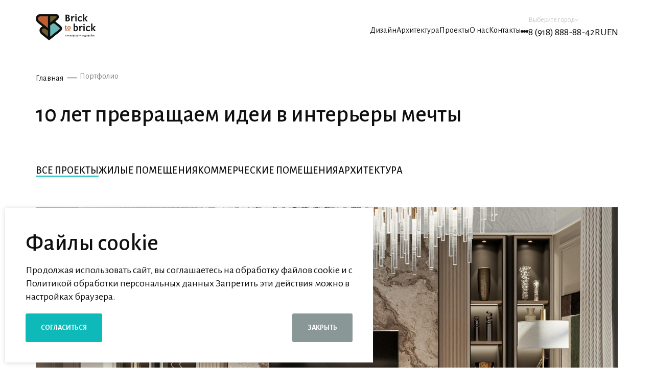

--- FILE ---
content_type: text/html; charset=utf-8
request_url: https://bricktobrick.ru/portfolio/?cur_cc=190&curPos=36
body_size: 7394
content:
<!DOCTYPE html><html lang="ru"><head>

    <meta charset="utf-8">
    <meta http-equiv="X-UA-Compatible" content="IE=edge">
    <meta name="viewport" content="width=device-width, initial-scale=1, shrink-to-fit=no, maximum-scale=1, user-scalable=no">
    <meta http-equiv="Content-Type" content="text/html;charset=utf-8">
    <meta name="HandheldFriendly" content="true">
    <meta http-equiv="cleartype" content="on">
    <meta http-equiv="msthemecompatible" content="no">
    <meta name="format-detection" content="telephone=no">
	
	<base href="/netcat_template/template/bricktobrick_v3/assets/">

    <meta property="og:image"content="/netcat_files/cs/FullSizeRender_2.jpg"/>
    <meta property="og:image:width" content="1280"/>
    <meta property="og:image:height" content="1044"/>
    
		<meta name="description" content="Опыт работы в сфере архитектуры и дизайна помогаем нам предлагать лучшее решение нашим клиентам." />


	
    <title>Портфолио. Примеры выполненных работ в сфере дизайна и ремонта</title>
   
    <link rel="icon" href="/favicon.ico" sizes="any">    
    <link rel="stylesheet" href="assets/css/swiper.css">
    <link rel="stylesheet" href="assets/css/fancybox.css">
    <link rel="stylesheet" href="https://cdnjs.cloudflare.com/ajax/libs/intl-tel-input/17.0.3/css/intlTelInput.min.css">
    <link rel="stylesheet" href="https://unpkg.com/mmenu-js/dist/mmenu.css">
    <link rel="stylesheet" href="https://unpkg.com/simplebar@latest/dist/simplebar.css">
    <link rel="stylesheet" href="css/style.css?v=1761222069357">
    <link rel="stylesheet" href="/netcat_template/template/bricktobrick_v3/assets/fav/assets/fav.css">
    
    <!-- Meta Pixel Code -->
    <script>
    !function(f,b,e,v,n,t,s)
    {if(f.fbq)return;n=f.fbq=function(){n.callMethod?
    n.callMethod.apply(n,arguments):n.queue.push(arguments)};
    if(!f._fbq)f._fbq=n;n.push=n;n.loaded=!0;n.version='2.0';
    n.queue=[];t=b.createElement(e);t.async=!0;
    t.src=v;s=b.getElementsByTagName(e)[0];
    s.parentNode.insertBefore(t,s)}(window, document,'script',
    'https://connect.facebook.net/en_US/fbevents.js');
    fbq('init', '293054846295162');
    fbq('track', 'PageView');
    </script>
    <noscript><img height="1" width="1" style="display:none"
    src="https://www.facebook.com/tr?id=293054846295162&ev=PageView&noscript=1"
    /></noscript>
    <!-- End Meta Pixel Code --> 

			<!-- Yandex.Metrika counter --><script type="text/javascript" >
   (function(m,e,t,r,i,k,a){m[i]=m[i]||function(){(m[i].a=m[i].a||[]).push(arguments)};
   m[i].l=1*new Date();k=e.createElement(t),a=e.getElementsByTagName(t)[0],k.async=1,k.src=r,a.parentNode.insertBefore(k,a)})
   (window, document, "script", "https://mc.yandex.ru/metrika/tag.js", "ym");

   ym(48972155, "init", {
        clickmap:true,
        trackLinks:true,
        accurateTrackBounce:true,
        webvisor:true,
        ecommerce:"dataLayer"
   });
</script><noscript><div><img src="https://mc.yandex.ru/watch/48972155" style="position:absolute; left:-9999px;" alt="" /></div></noscript><!-- /Yandex.Metrika counter --><!-- Google Tag Manager --><script>(function(w,d,s,l,i){w[l]=w[l]||[];w[l].push({'gtm.start':
new Date().getTime(),event:'gtm.js'});var f=d.getElementsByTagName(s)[0],
j=d.createElement(s),dl=l!='dataLayer'?'&l='+l:'';j.async=true;j.src=
'https://www.googletagmanager.com/gtm.js?id='+i+dl;f.parentNode.insertBefore(j,f);
})(window,document,'script','dataLayer','GTM-TWJHJ99');</script><!-- End Google Tag Manager --><!-- Pixel --><script type="text/javascript">
    (function (d, w) {
        var n = d.getElementsByTagName("script")[0],
            s = d.createElement("script");
            s.type = "text/javascript";
            s.async = true;
            s.src = "https://qoopler.ru/index.php?ref="+d.referrer+"&page=" + encodeURIComponent(w.location.href);
            n.parentNode.insertBefore(s, n);
    })(document, window);
</script><!-- /Pixel -->    	
</head><body 
	data-dom="" 
	data-sub="223" 
	data-yid="48972155" 
	data-mid="61b8c1c0b329f3003f16462d" >
	
	<!-- Google Tag Manager (noscript) --><noscript><iframe src="https://www.googletagmanager.com/ns.html?id=GTM-TWJHJ99"
height="0" width="0" style="display:none;visibility:hidden"></iframe></noscript><!-- End Google Tag Manager (noscript) -->  
    <script>
      (function(w, d, s, h, id) {
      w.roistatProjectId = id; w.roistatHost = h;
      var p = d.location.protocol == "https:" ? "https://" : "http://";
      var u = /^.roistat_visit=[^;]+(.)?$/.test(d.cookie) ? "/dist/module.js" : "/api/site/1.0/"+id+"/init";
      var js = d.createElement(s); js.charset="UTF-8"; js.async = 1; js.src = p+h+u; var js2 = d.getElementsByTagName(s)[0]; js2.parentNode.insertBefore(js, js2);
      })(window, document, 'script', 'cloud.roistat.com', '30a9b04966967a42d1c9ee82822de65d');
    </script>
	
	
<header>
	<div class="section white_header">
		<div class="container">
			<div class="header">
				<a class="header_left" href="/">
                                            <img src="img/logo_black.png" alt="logo">
                        <img src="img/logo_black_mob.png" alt="logo">                    
                                    </a>
				<div class="header_right">
					<div class="header_right--nav">
                        <a class="slot_link" href="/dizayn-intererov/">
							<div class="projects_show_all--slot"><span>Дизайн</span><span>Дизайн</span></div>
						</a>
                        <a class="slot_link" href="/arhitektura/">
							<div class="projects_show_all--slot"><span>Архитектура</span><span>Архитектура</span></div>
						</a>
                        <a class="slot_link" href="/portfolio/">
							<div class="projects_show_all--slot"><span>Проекты</span><span>Проекты</span></div>
						</a>
                        <a class="slot_link" href="/about/">
							<div class="projects_show_all--slot"><span>О нас</span><span>О нас</span></div>
						</a>
                        <a class="slot_link" href="/kontakty/">
							<div class="projects_show_all--slot"><span>Контакты</span><span>Контакты</span></div>
						</a>
						<div class="header_right--nav--open"><span></span><span></span><span></span>
							<div class="header_right--nav--open--list">
								<li><a href="https://dev.bricktobrick.ru/" target="_blank"> Девелоперам </a></li>
								<li><a href="https://brickschool.ru/" target="_blank">Школа дизайна и архитектуры</a></li>
							</div>
						</div>
					</div>
					<div class="header_right--contacts">
						<div class="header_right--contacts--city" data-fancybox data-src="#city" href="javascript:;">
                            Выберите город<svg><use xlink:href="img/icons.svg#Arrow_gray"></use></svg>
                        </div>
                        <a class="header_right--contacts--phone" href="tel:8 (918) 888-88-42">8 (918) 888-88-42</a>
					</div>
					<div class="header_right--languech">
						<div class="header_right--languech--tab">RU</div>
						<a class="header_right--languech--tab" href="https://bricktobrick.studio/">EN</a>
					</div>
				</div><a class="header_burger_button" data-menu="mob-menu"><span></span><span></span><span></span></a>
			</div>
		</div>
	</div>
</header>	
    <main>
    
                    <section class="breadcrums">
        <div class="container">
            <a href='/'>Главная</a></li><a href='javascript:void(0)'>Портфолио</a>        </div>
    </section>

<div class="container ready_projects">

	<section class="projects">
	
		<h2>10 лет превращаем идеи в интерьеры мечты</h2>
		
		<div class="ready_projects__tabs">
			<a class="ready_projects__tabs--item slot_link active" href="/portfolio/">
				<div class="projects_show_all--slot">
					<span>Все проекты</span>
					<span>Все проекты</span>
				</div>
			</a>
							<a class="ready_projects__tabs--item slot_link" href="/portfolio/zhilye-pomescheniya/">
					<div class="projects_show_all--slot">
						<span>Жилые помещения</span>
						<span>Жилые помещения</span>
					</div>
				</a>
							<a class="ready_projects__tabs--item slot_link" href="/portfolio/kommercheskie-pomescheniya/">
					<div class="projects_show_all--slot">
						<span>Коммерческие помещения</span>
						<span>Коммерческие помещения</span>
					</div>
				</a>
							<a class="ready_projects__tabs--item slot_link" href="/portfolio/architecture/">
					<div class="projects_show_all--slot">
						<span>Архитектура</span>
						<span>Архитектура</span>
					</div>
				</a>
					</div>
		
		<div id="fav_more-block" class="projects_block"><a class="projects_block__item projects_block__item--main animate_scroll " href="/portfolio/zhilye-pomescheniya/portfolio_138.html">
	<div class="projects_block__item--img">
		<img src="/netcat_files/410_138.jpg" alt="Дом в неоклассическом стиле для большой семьи">
		<div class="projects_block__item--img--size"> 182 м<sup>2</sup></div>
	</div>
	<div class="projects_block__item--img--mob">
		<img src="/netcat_files/410_138.jpg" alt="Дом в неоклассическом стиле для большой семьи">
		<div class="projects_block__item--img--mob--size"> 182 м<sup>2</sup></div>
	</div>
	<div class="projects_block__item--title">Дом в неоклассическом стиле для большой семьи</div>
</a>
<a class="projects_block__item  animate_scroll " href="/portfolio/zhilye-pomescheniya/portfolio_179.html">
	<div class="projects_block__item--img">
		<img src="/netcat_files/410_179.jpg" alt="Единая гармония дома в современной классике">
		<div class="projects_block__item--img--size"> 150 м<sup>2</sup></div>
	</div>
	<div class="projects_block__item--img--mob">
		<img src="/netcat_files/410_179.jpg" alt="Единая гармония дома в современной классике">
		<div class="projects_block__item--img--mob--size"> 150 м<sup>2</sup></div>
	</div>
	<div class="projects_block__item--title">Единая гармония дома в современной классике</div>
</a>
<a class="projects_block__item  animate_scroll " href="/portfolio/kommercheskie-pomescheniya/portfolio_178.html">
	<div class="projects_block__item--img">
		<img src="/netcat_files/410_178.jpg" alt="Природа и роскошь в интерьере отельного комплекса">
		<div class="projects_block__item--img--size"> 1000 м<sup>2</sup></div>
	</div>
	<div class="projects_block__item--img--mob">
		<img src="/netcat_files/410_178.jpg" alt="Природа и роскошь в интерьере отельного комплекса">
		<div class="projects_block__item--img--mob--size"> 1000 м<sup>2</sup></div>
	</div>
	<div class="projects_block__item--title">Природа и роскошь в интерьере отельного комплекса</div>
</a>
<a class="projects_block__item  animate_scroll " href="/portfolio/architecture/portfolio_180.html">
	<div class="projects_block__item--img">
		<img src="/netcat_files/410_180.jpeg" alt="Вилла в стиле Райт, где архитектура и природа едины">
		<div class="projects_block__item--img--size"> 550 м<sup>2</sup></div>
	</div>
	<div class="projects_block__item--img--mob">
		<img src="/netcat_files/410_180.jpeg" alt="Вилла в стиле Райт, где архитектура и природа едины">
		<div class="projects_block__item--img--mob--size"> 550 м<sup>2</sup></div>
	</div>
	<div class="projects_block__item--title">Вилла в стиле Райт, где архитектура и природа едины</div>
</a>
<a class="projects_block__item  animate_scroll " href="/portfolio/architecture/portfolio_181.html">
	<div class="projects_block__item--img">
		<img src="/netcat_files/410_181.jpeg" alt="Современная вилла как воплощение архитектурной лёгкости и роскоши">
		<div class="projects_block__item--img--size"> 670 м<sup>2</sup></div>
	</div>
	<div class="projects_block__item--img--mob">
		<img src="/netcat_files/410_181.jpeg" alt="Современная вилла как воплощение архитектурной лёгкости и роскоши">
		<div class="projects_block__item--img--mob--size"> 670 м<sup>2</sup></div>
	</div>
	<div class="projects_block__item--title">Современная вилла как воплощение архитектурной лёгкости и роскоши</div>
</a>
<a class="projects_block__item  animate_scroll " href="/portfolio/zhilye-pomescheniya/portfolio_136.html">
	<div class="projects_block__item--img">
		<img src="/netcat_files/410_136.jpg" alt="Дом в Сочи с элементами минимализма">
		<div class="projects_block__item--img--size"> 190 м<sup>2</sup></div>
	</div>
	<div class="projects_block__item--img--mob">
		<img src="/netcat_files/410_136.jpg" alt="Дом в Сочи с элементами минимализма">
		<div class="projects_block__item--img--mob--size"> 190 м<sup>2</sup></div>
	</div>
	<div class="projects_block__item--title">Дом в Сочи с элементами минимализма</div>
</a>
<a class="projects_block__item  animate_scroll " href="/portfolio/zhilye-pomescheniya/portfolio_139.html">
	<div class="projects_block__item--img">
		<img src="/netcat_files/224/732/Gostinaya_2_1_.jpg" alt="Двухэтажный дом в минималистичной стилистике">
		<div class="projects_block__item--img--size"> 306 м<sup>2</sup></div>
	</div>
	<div class="projects_block__item--img--mob">
		<img src="/netcat_files/410_139.jpg" alt="Двухэтажный дом в минималистичной стилистике">
		<div class="projects_block__item--img--mob--size"> 306 м<sup>2</sup></div>
	</div>
	<div class="projects_block__item--title">Двухэтажный дом в минималистичной стилистике</div>
</a>
<a class="projects_block__item  animate_scroll " href="/portfolio/architecture/portfolio_182.html">
	<div class="projects_block__item--img">
		<img src="/netcat_files/410_182.jpg" alt="Современная резиденция с панорамной террасой и бассейном">
		<div class="projects_block__item--img--size"> 700 м<sup>2</sup></div>
	</div>
	<div class="projects_block__item--img--mob">
		<img src="/netcat_files/410_182.jpg" alt="Современная резиденция с панорамной террасой и бассейном">
		<div class="projects_block__item--img--mob--size"> 700 м<sup>2</sup></div>
	</div>
	<div class="projects_block__item--title">Современная резиденция с панорамной террасой и бассейном</div>
</a>
<a class="projects_block__item  animate_scroll " href="/portfolio/kommercheskie-pomescheniya/portfolio_187.html">
	<div class="projects_block__item--img">
		<img src="/netcat_files/410_187.jpeg" alt="Натуральные формы и скальные мотивы в функциональном дизайне ЖК «Блэкси»">
		<div class="projects_block__item--img--size"> 250 м<sup>2</sup></div>
	</div>
	<div class="projects_block__item--img--mob">
		<img src="/netcat_files/410_187.jpeg" alt="Натуральные формы и скальные мотивы в функциональном дизайне ЖК «Блэкси»">
		<div class="projects_block__item--img--mob--size"> 250 м<sup>2</sup></div>
	</div>
	<div class="projects_block__item--title">Натуральные формы и скальные мотивы в функциональном дизайне ЖК «Блэкси»</div>
</a>
<a class="projects_block__item  animate_scroll " href="/portfolio/zhilye-pomescheniya/portfolio_132.html">
	<div class="projects_block__item--img">
		<img src="/netcat_files/410_132.jpg" alt="Квартира в современной стилистике в ЖК &quot;Арбат&quot;">
		<div class="projects_block__item--img--size"> 110 м<sup>2</sup></div>
	</div>
	<div class="projects_block__item--img--mob">
		<img src="/netcat_files/410_132.jpg" alt="Квартира в современной стилистике в ЖК &quot;Арбат&quot;">
		<div class="projects_block__item--img--mob--size"> 110 м<sup>2</sup></div>
	</div>
	<div class="projects_block__item--title">Квартира в современной стилистике в ЖК &quot;Арбат&quot;</div>
</a>
<a class="projects_block__item  animate_scroll " href="/portfolio/zhilye-pomescheniya/portfolio_194.html">
	<div class="projects_block__item--img">
		<img src="/netcat_files/224/732/AV_ZhK_Foriver_izobrazheniya_70_1_.jpg" alt="Cовременный интерьер для спокойной и осознанной повседневной жизни">
		<div class="projects_block__item--img--size"> 110 м<sup>2</sup></div>
	</div>
	<div class="projects_block__item--img--mob">
		<img src="/netcat_files/410_194.jpg" alt="Cовременный интерьер для спокойной и осознанной повседневной жизни">
		<div class="projects_block__item--img--mob--size"> 110 м<sup>2</sup></div>
	</div>
	<div class="projects_block__item--title">Cовременный интерьер для спокойной и осознанной повседневной жизни</div>
</a>
<a class="projects_block__item  animate_scroll " href="/portfolio/zhilye-pomescheniya/portfolio_195.html">
	<div class="projects_block__item--img">
		<img src="/netcat_files/224/732/AV_ZhK_Intonatsiya_izobrazheniya_71_1_.jpg" alt="Сдержанная неоклассика с элементами soft minimal и subtle luxury">
		<div class="projects_block__item--img--size"> 98 м<sup>2</sup></div>
	</div>
	<div class="projects_block__item--img--mob">
		<img src="/netcat_files/410_195.jpg" alt="Сдержанная неоклассика с элементами soft minimal и subtle luxury">
		<div class="projects_block__item--img--mob--size"> 98 м<sup>2</sup></div>
	</div>
	<div class="projects_block__item--title">Сдержанная неоклассика с элементами soft minimal и subtle luxury</div>
</a>
<a class="projects_block__item  animate_scroll " href="/portfolio/zhilye-pomescheniya/portfolio_192.html">
	<div class="projects_block__item--img">
		<img src="/netcat_files/224/732/img74.jpg" alt="Современная квартира с выразительными арт-объектами">
		<div class="projects_block__item--img--size"> 180 м<sup>2</sup></div>
	</div>
	<div class="projects_block__item--img--mob">
		<img src="/netcat_files/410_192.jpg" alt="Современная квартира с выразительными арт-объектами">
		<div class="projects_block__item--img--mob--size"> 180 м<sup>2</sup></div>
	</div>
	<div class="projects_block__item--title">Современная квартира с выразительными арт-объектами</div>
</a>
	</div>
	<div id="fav_more-button">
            </div>
</section>


<section class="callback_form animate_scroll">
	<div class="callback_form__left--title">Будем рады обсудить ваш проект</div>
	<div class="callback_form__right">
		<div class="callback_form__left--subtitle">Оставьте номер, и наш дизайнер свяжется с вами в ближайшее время.</div>
		<form class="bottom_form" enctype='multipart/form-data' method='post' data-path='/netcat/add.php'>
			<div id='nc_moderate_form'>
				<div class='nc_clear'></div>
				<input name='admin_mode' type='hidden' value='' />
				<input type='hidden' name='nc_token' value='7aac62340a45d98746c7013bf7043be9' />				<input name='catalogue' type='hidden' value='22' />
				<input name='cc' type='hidden' value='772' />
				<input name='sub' type='hidden' value='222' />
				<input name='posting' type='hidden' value='1' />
				<input name='curPos' type='hidden' value='0' />
				<input name='f_Parent_Message_ID' type='hidden' value='' />
				<input type='hidden' name='f_Checked' value='1' />			</div>
			<div class="bottom_form__top">
				<div class="select_phone__country input_wrapper form-input">
					<input class="active phone fav_form-input required" type="text" name="f_phone" required>
				</div>
				<div class="blue_button" onclick="FAV.Form.send( this ); return false;">Заказать консультацию</div>
			</div>
            <div class="fav_form-error"></div>
			<div class="person">
				<input class="fav_form-input" type="checkbox" name="confirm" id="person_660" value="1" checked>
				<label for="person_660">
					<div class="person_fix_chekbox"></div>
					Я даю <a href="/policy/" target="_blank">согласие</a> на обработку <a href="/privacy/" target="_blank"> персональных данных</a>
				</label>
			</div>
			<div class="blue_button blue_button_mob" onclick="FAV.Form.send( this ); return false;">Заказать консультацию</div>
		    <div class="fav_form-pattern"><div class="fav_form-pattern-loader"></div></div>
        </form>
	</div>
</section>
    </main>
    
    
<div class="city_choose" id="city" style="display:none;">
	<div class="city_choose__title">Выберите свой город</div>
	<div class="city_choose__tabs">
		 
			<div class="city_choose__tabs--tab active" data-country="tab-165">Россия</div>
		 
			<div class="city_choose__tabs--tab " data-country="tab-146">ОАЭ</div>
			</div>
			<ul class="city_choose__city--list active" id="tab-165">
			              
				<li  id="118"
				data-value="118" onclick="window.location.href='/portfolio/?location=118'">Екатеринбург</li>
			              
				<li  id="93"
				data-value="93" onclick="window.location.href='/portfolio/?location=93'">Казань</li>
			              
				<li  id="78"
				data-value="78" onclick="window.location.href='/portfolio/?location=78'">Краснодар</li>
			              
				<li  id="81"
				data-value="81" onclick="window.location.href='/portfolio/?location=81'">Москва</li>
			              
				<li  id="91"
				data-value="91" onclick="window.location.href='/portfolio/?location=91'">Новороссийск</li>
			              
				<li  id="92"
				data-value="92" onclick="window.location.href='/portfolio/?location=92'">Санкт-Петербург</li>
			              
				<li  id="110"
				data-value="110" onclick="window.location.href='/portfolio/?location=110'">Сочи</li>
			              
				<li  id="80"
				data-value="80" onclick="window.location.href='/portfolio/?location=80'">Ставрополь</li>
			              
				<li  id="108"
				data-value="108" onclick="window.location.href='/portfolio/?location=108'">Сургут</li>
					</ul>
			<ul class="city_choose__city--list " id="tab-12">
					</ul>
			<ul class="city_choose__city--list " id="tab-19">
					</ul>
			<ul class="city_choose__city--list " id="tab-83">
					</ul>
			<ul class="city_choose__city--list " id="tab-92">
					</ul>
			<ul class="city_choose__city--list " id="tab-146">
			              
				<li  id="117"
				data-value="117" onclick="window.location.href='/portfolio/?location=117'">Дубай</li>
					</ul>
	</div>    
<footer>
	<div class="mob_menu__modal">
		<div class="mob_menu__modal--top">
			<div class="mob_menu__modal--top--lang">
				<div class="mob_menu__modal--top--ru">RU</div>
				<a class="mob_menu__modal--top--eu" href="https://bricktobrick.studio/">EN</a>
			</div>
			<div class="mob_menu__modal--top--close"><svg><use xlink:href="img/icons.svg#Close"></use></svg></div>
		</div>
		<ul class="mob_menu__modal--list">
			<li><a href="/dizayn-intererov/">Дизайн</a></li>
			<li><a href="/arhitektura/">Архитектура</a></li>
			<li><a href="/portfolio/">Проекты</a></li>
			<li><a href="/about/">О нас</a></li>
			<li><a href="/kontakty/">Контакты</a></li>
                    </ul>
		<div class="mob_menu__modal--bottom">
			<div class="mob_menu__modal--bottom--contacts">
				<div class="mob_menu__modal--bottom--contacts--city" data-fancybox data-src="#city" href="javascript:void(0);">
                    Выберите город                    <svg><use xlink:href="img/icons.svg#Arrow_gray"></use></svg>
                </div>
                <a class="mob_menu__modal--bottom--contacts--phone" href="tel:8 (918) 888-88-42">8 (918) 888-88-42</a>
			</div>
            <a class="mob_menu__modal--bottom--mail" href="mailto:d.teplykh@bricktobrick.ru">d.teplykh@bricktobrick.ru</a>
		</div>
	</div>

    <div class="thanks_for_order" id="thanks-for-order" style="display:none;">
		<div class="thanks_for_order__title">Спасибо за заявку!</div>
		<div class="thanks_for_order__subtitle">В ближайшее время мы свяжемся с вами. </div>
        		<div class="project_manager__block--right">
			<div class="animated-circle">
                <svg xmlns="http://www.w3.org/2000/svg" width="32" height="306" fill="none">
					<path class="weBtKaWU_0" id="backgroundrect" width="100%" height="100%" fill="none" stroke="none" d="M0 0 L100 0 L100 100 L0 100 Z"></path>
					<g class="currentLayer">
						<path class="LSCQhaQb_0 weBtKaWU_1" id="svg_1" stroke="#0F0F10" d="M16,0 L16,289.5"></path>
						<path class="LSCQhaQb_2 weBtKaWU_2" id="svg_2" fill="#0F0F10" d="M13.5,289.5 A2.5,2.5 0 1 1 18.5,289.5 A2.5,2.5 0 1 1 13.5,289.5"></path>
					</g>
					<path class="LSCQhaQb_3 weBtKaWU_3" id="svg_3" stroke="#0F0F10" d="M0,289.5 A16,16 0 1 1 32,289.5 A16,16 0 1 1 0,289.5"></path>
				</svg>
            </div>
		</div>
	</div>

            <style>
            #cookie {
                position: fixed;
                left: 10px;
                bottom: 10px;
                background: #fff;
                z-index: 999;
                padding: 40px;
                -webkit-box-shadow: 0px 1px 8px 0px rgba(34, 60, 80, 0.2);
                -moz-box-shadow: 0px 1px 8px 0px rgba(34, 60, 80, 0.2);
                box-shadow: 0px 1px 8px 0px rgba(34, 60, 80, 0.2);
                max-width: 720px;
                width: 95%;
            }
            .cookie_subtitle {
                margin-bottom: 20px;
            }   
            button#cookie_colose {
                background-color: #8a9797;
                margin-left: 30px;
            }      
            .cookie_buttons {
                display: flex;
                justify-content: space-between;
            }
        </style>
        <div class="cookie" id="cookie">
            <div class="cookie_title">Файлы cookie</div>
            <div class="cookie_subtitle">Продолжая использовать сайт, вы соглашаетесь на обработку файлов cookie и с Политикой обработки персональных данных Запретить эти действия можно в настройках браузера.</div>
            <div class="cookie_buttons">
                <button id="cookie_confirm" class="blue_button" onclick="fetch('/?cookie_confirm=1'); this.closest('#cookie').remove();">Согласиться</button>
                <button id="cookie_colose" class="blue_button" onclick="this.closest('#cookie').remove();">Закрыть</button>
            </div>
        </div>
        
	<section class="footer">
		<div class="container">
			<div class="footer_block">
				<ul class="footer_block__item">
					<li> <a class="slot_link" href="/dizayn-intererov/">
							<div class="projects_show_all--slot"><span>Дизайн</span><span>Дизайн</span></div>
						</a></li>
					<li> <a class="slot_link" href="/arhitektura/">
							<div class="projects_show_all--slot"><span>Архитектура</span><span>Архитектура</span></div>
						</a></li>
					<li> <a class="slot_link" href="/portfolio/">
							<div class="projects_show_all--slot"><span>Проекты</span><span>Проекты</span></div>
						</a></li>
				</ul>
				<ul class="footer_block__item">
					<li> <a class="slot_link" href="/about/">
							<div class="projects_show_all--slot"><span>О нас</span><span>О нас</span></div>
						</a></li>
					<li> <a class="slot_link" href="/kontakty/">
							<div class="projects_show_all--slot"><span>Контакты</span><span>Контакты</span></div>
						</a></li>
					<li> 				</ul>
				<ul class="footer_block__item">
					<li class="footer_tab_lang"><a href="https://bricktobrick.ru/">RU</a><a href="https://bricktobrick.studio/">EN</a></li>
					<li>
						<div class="header_right--contacts--city" data-fancybox data-src="#city" href="javascript:;">Выберите город<svg>
								<use xlink:href="img/icons.svg#Arrow_gray"></use>
							</svg></div>
					</li>
					<li><a class="header_right--contacts--phone footer_right--contacts--phone" href="tel:8 (918) 888-88-42">8 (918) 888-88-42</a></li>
					<li><a href="mailto:d.teplykh@bricktobrick.ru">d.teplykh@bricktobrick.ru</a></li>
					<li class="footer_block__item--social">
                                                            <a href="https://wapp.click/79188888842" target="_blank"><svg>
                                    <use xlink:href="img/icons.svg#whatsapp_icon"></use>
                                </svg></a>
                                                                                                                    <a href="https://instagram.com/bricktobrick_studio?utm_medium=copy_link" target="_blank"><svg>
                                    <use xlink:href="img/icons.svg#insta"></use>
                                </svg></a>
                                                </li>
				</ul>
				<ul class="footer_block__item">
					<li class="footer_block__item--logo"><a href="/"><img src="img/logo.png" alt="logo"><img src="img/logo_mob.png" alt="logo"></a></li>
					<li class="footer_block__item--last"><a href="/partners/"> Партнерам<svg><use xlink:href="img/icons.svg#external"></use></svg></a></li>
                    <li class="footer_block__item--last"><a href="https://dev.bricktobrick.ru/" target="_blank">Девелоперам<svg>
								<use xlink:href="img/icons.svg#external"></use>
							</svg></a></li>
					<li class="footer_block__item--last"><a href="https://brickschool.ru/" target="_blank">Школа дизайна и архитектуры<svg>
								<use xlink:href="img/icons.svg#external"></use>
							</svg></a></li>
				</ul>
			</div>
			<div class="footer_bottom">
				<ul class="footer_bottom__left">
					<li>Brick to brick © 2026</li>
					<li>ИП Тельнов А.А., ИНН 231119009688</li>
					<li> <a href="/privacy/">Политика конфиденциальности </a></li>
				</ul>
				<div class="footer_bottom__right"> Сделано в <a href="https://labsales.ru" target="_blank"><svg>
						<use xlink:href="img/icons.svg#copyright-w"></use>
					</svg></a></div>
			</div>
		</div>
	</section>
</footer>    
    <script src="assets/js/swiper-bundle.js" defer></script>
    <script src="assets/js/fancybox.umd.js" defer></script>
    <script src="assets/js/inputmask.js" defer></script>
    <script src="https://cdnjs.cloudflare.com/ajax/libs/intl-tel-input/17.0.3/js/intlTelInput.min.js" defer></script>
    <script src="https://cdnjs.cloudflare.com/ajax/libs/intl-tel-input/17.0.3/js/utils.js" defer></script>
    <script src="https://unpkg.com/imagesloaded@5/imagesloaded.pkgd.min.js" defer></script>
    <script src="https://unpkg.com/masonry-layout@4/dist/masonry.pkgd.min.js" defer></script>
    <script src="https://unpkg.com/mmenu-js/dist/mmenu.js" defer></script>
    <script src="https://unpkg.com/simplebar@latest/dist/simplebar.min.js" defer></script>
    <script src="js/app.js?v=1761222069358"></script>
    
    <script type="module" src="/netcat_template/template/bricktobrick_v3/assets/fav/fav.js"></script>
	<script src="/netcat_template/template/bricktobrick_v3/assets/fav/custom.js" defer></script>
        
</body></html>

--- FILE ---
content_type: text/css
request_url: https://bricktobrick.ru/netcat_template/template/bricktobrick_v3/assets/css/style.css?v=1761222069357
body_size: 12889
content:
@charset "UTF-8";
@import url("https://fonts.googleapis.com/css2?family=Mulish:wght@200;300;400;500;600;700;800;900;1000&display=swap");
@font-face {
  font-family: "Aleg";
  src: url("../fonts/AlegreyaSans-Regular.woff") format("woff"), url("../fonts/AlegreyaSans-Regular.woff2") format("woff2");
  font-weight: 400;
  font-style: normal;
}
@font-face {
  font-family: "Aleg";
  src: url("../fonts/AlegreyaSans-Medium.woff") format("woff"), url("../fonts/AlegreyaSans-Medium.woff2") format("woff2");
  font-weight: 500;
  font-style: normal;
}
@font-face {
  font-family: "Aleg";
  src: url("../fonts/AlegreyaSans-Light.woff") format("woff"), url("../fonts/AlegreyaSans-Light.woff2") format("woff2");
  font-weight: 300;
  font-style: normal;
}
@font-face {
  font-family: "Aleg";
  src: url("../fonts/AlegreyaSans-Bold.woff") format("woff"), url("../fonts/AlegreyaSans-Bold.woff") format("woff2");
  font-weight: bold;
  font-style: normal;
}
html {
  max-width: 100%;
  position: relative;
  scroll-behavior: smooth;
}
@media (max-width: 991px) {
  html {
    overflow-x: hidden;
  }
}

*,
*::before,
*::after {
  box-sizing: border-box;
  padding: 0;
  margin: 0;
  outline: none;
  font-size: 20px;
  line-height: 1.3;
}
@media (max-width: 575px) {
  *,
*::before,
*::after {
    font-size: 16px;
  }
}

body {
  font-family: "Aleg", sans-serif, arial;
  font-size: 20px;
  color: #0F0F10;
  min-height: 100vh;
  line-height: normal;
}

@media (max-width: 575px) {
  .iti--container {
    max-height: 300px;
    top: calc(50% - 150px) !important;
  }
}

a {
  display: inline-block;
  outline: none;
  text-decoration: none;
  color: currentColor;
  cursor: pointer;
  transition: 0.2s ease-in-out;
}

p {
  margin: 0;
}

svg {
  display: block;
  flex: 0 0 auto;
}

img {
  vertical-align: top;
  max-width: 100%;
  user-select: none;
  object-fit: cover;
}

button {
  background-color: transparent;
  outline: none;
  border: none;
  cursor: pointer;
  font-family: "Aleg", sans-serif, arial;
}
button:not([disabled]):hover, button:not([disabled]):focus, button:not([disabled]):active {
  box-shadow: none;
  outline: none;
}

ul, li {
  list-style: none;
}

input, textarea {
  outline: none;
  font-family: "Aleg", sans-serif, arial;
}

h1, h2, h3, h4, h5, h6 {
  margin: 0;
}

body {
  position: relative;
}
body::before {
  content: "";
  position: absolute;
  left: 0;
  top: 0;
  width: 100%;
  height: 100%;
  background-color: rgba(16, 16, 16, 0.6);
  opacity: 0;
  z-index: 9;
  pointer-events: none;
  transition: 0.2s ease-in-out;
}
@media (max-width: 1199px) {
  body {
    overflow-x: hidden;
  }
}

body.shadow::before {
  opacity: 1;
}

.breadcrumbs {
  display: flex;
  align-items: center;
  gap: 8px;
  margin-top: 40px;
  margin-bottom: 30px;
}
@media (max-width: 991px) {
  .breadcrumbs {
    overflow: scroll;
  }
}
.breadcrumbs a {
  position: relative;
  transition: 0.2s ease-in-out;
}
@media (max-width: 991px) {
  .breadcrumbs a {
    min-width: max-content;
  }
}
@media (max-width: 575px) {
  .breadcrumbs a {
    font-size: 10px;
  }
}
.breadcrumbs a::after {
  content: "—";
  padding-left: 8px;
  color: #8A8A8A;
}
.breadcrumbs p {
  color: #8A8A8A;
}
@media (max-width: 991px) {
  .breadcrumbs p {
    min-width: max-content;
  }
}
@media (max-width: 575px) {
  .breadcrumbs p {
    font-size: 10px;
  }
}
.breadcrumbs:has(+ .collection_page__main) {
  margin-bottom: 30px;
}

.section_titles {
  display: flex;
  justify-content: space-between;
  align-items: center;
  margin-bottom: 60px;
}
@media (max-width: 767px) {
  .section_titles {
    margin-bottom: 30px;
  }
}
.section_titles__title {
  font-weight: 600;
  font-size: 34px;
}
@media (max-width: 991px) {
  .section_titles__title {
    font-size: 30px;
  }
}
@media (max-width: 767px) {
  .section_titles__title {
    font-size: 24px;
  }
}
.section_titles__link {
  display: flex;
  gap: 10px;
  align-items: center;
}
@media (max-width: 767px) {
  .section_titles__link {
    display: none;
  }
}
.section_titles__link p {
  font-size: 14px;
  font-weight: 600;
  transition: 0.2s ease-in-out;
}
.section_titles__link--img {
  display: flex;
  align-items: center;
  justify-content: center;
  transition: 0.2s ease-in-out;
  width: 33px;
  height: 33px;
  border-radius: 100%;
}
.section_titles__link--img svg {
  transform: rotate(180deg);
  width: 12px;
  fill: #fff;
}
.section_titles:has(+ .hit_sales_tab) {
  margin-bottom: 20px;
}
@media (max-width: 575px) {
  .section_titles:has(+ .hit_sales_tab) {
    margin-bottom: 0;
  }
}

.page_title {
  font-size: 35px;
  font-weight: 600;
  margin-bottom: 40px;
  max-width: 908px;
}

.container {
  margin: 0 auto;
  width: 100%;
  max-width: 1220px;
  min-width: 320px;
}
@media (max-width: 1280px) {
  .container {
    max-width: 1140px;
  }
}
@media (max-width: 1199px) {
  .container {
    max-width: 960px;
  }
}
@media (max-width: 991px) {
  .container {
    max-width: 720px;
  }
}
@media (max-width: 767px) {
  .container {
    max-width: 540px;
  }
}
@media (max-width: 575px) {
  .container {
    padding: 0 15px;
    max-width: 100%;
  }
}

#preloader {
  position: fixed;
  inset: 0;
  z-index: 9999;
  display: flex;
  justify-content: center;
  align-items: center;
  overflow: hidden;
}
#preloader .counter {
  display: flex;
  align-items: center;
  font-size: 200px;
  font-weight: bold;
  z-index: 10;
  font-family: Aleg;
  transition: ease-in-out 0.8s;
  position: relative;
  transform: translateX(-2000px) translateY(2000px);
}
@media (max-width: 991px) {
  #preloader .counter {
    font-size: 75px;
  }
}
#preloader .counter::before {
  position: absolute;
  content: "";
  width: 100%;
  height: 100%;
  border-radius: 20px;
  box-shadow: inset 0 0 20px 20px #fff;
  z-index: 3;
}
@media (max-width: 991px) {
  #preloader .counter::before {
    box-shadow: inset 0 0 10px 10px #fff;
  }
}
#preloader .counter .digit-container {
  width: 150px;
  height: 150px;
  overflow: hidden;
  position: relative;
  margin: 0 2px;
}
@media (max-width: 991px) {
  #preloader .counter .digit-container {
    width: 50px;
  }
}
#preloader .counter .digit-container .digits {
  position: absolute;
  top: 0;
  left: 0;
  transition: transform 0.2s ease-out;
}
#preloader .counter .digit-container .digit {
  height: 150px;
  display: flex;
  justify-content: center;
  align-items: center;
  color: #2b2b2b;
  font-size: 220px;
}
@media (max-width: 991px) {
  #preloader .counter .digit-container .digit {
    font-size: 75px;
  }
}
#preloader .counter .percent {
  margin-left: 6px;
  font-size: 32px;
}
#preloader .stripes {
  position: absolute;
  inset: 0;
  display: flex;
}
#preloader .stripes .stripe {
  flex: 1;
  background: #fff;
  transform-origin: top;
  transition: transform 1.5s ease-in-out;
}
#preloader.done .stripe {
  transform: scaleY(0);
}

.op_header {
  position: absolute;
  top: 0;
  z-index: 3;
  width: 100%;
}

.header {
  padding-top: 27px;
  width: 100%;
  top: 0;
  display: flex;
  justify-content: space-between;
  align-items: center;
  color: #fff;
  z-index: 2;
}
.header_left img:nth-of-type(2) {
  display: none;
}
@media (max-width: 575px) {
  .header_left img:nth-of-type(2) {
    display: inline-block;
  }
}
.header_left img:nth-of-type(1) {
  display: inline-block;
}
@media (max-width: 575px) {
  .header_left img:nth-of-type(1) {
    display: none;
  }
}
.header_right {
  font-size: 16px;
  display: flex;
  gap: 60px;
  align-items: flex-end;
}
@media (max-width: 991px) {
  .header_right {
    display: none;
  }
}
.header_right--nav {
  display: flex;
  gap: 30px;
  align-items: center;
}
.header_right--nav a {
  position: relative;
  overflow: hidden;
  padding-bottom: 4px;
}
.header_right--nav a:nth-of-type(5)::before {
  display: none;
}
.header_right--nav--open {
  display: flex;
  align-items: center;
  gap: 5px;
  position: relative;
  cursor: pointer;
  height: 30px;
}
.header_right--nav--open--list {
  position: absolute;
  top: 30px;
  left: -20px;
  width: max-content;
  min-width: 237px;
  background-color: #fff;
  border-radius: 4px;
  color: #0F0F10;
  max-height: 0px;
  overflow: hidden;
  transition: 0.3s ease-in-out;
  padding: 0px 20px;
}
.header_right--nav--open:hover .header_right--nav--open--list {
  max-height: 1000px;
  padding: 20px;
}
.header_right--nav--open span {
  display: block;
  width: 5px;
  height: 5px;
  border-radius: 10px;
  background-color: #fff;
}
.header_right--contacts--city {
  color: #C6C6C6;
  font-size: 14px;
  margin-bottom: 2px;
  display: flex;
  align-items: center;
  gap: 3px;
  cursor: pointer;
}
.header_right--contacts svg {
  width: 7px;
  height: 4px;
}
.header_right--languech {
  display: flex;
  align-items: center;
  gap: 10px;
}
.header_right--languech--tab {
  cursor: pointer;
}
.header_burger_button {
  display: flex;
  flex-direction: column;
  width: 28px;
  height: 20px;
  justify-content: space-between;
  display: none;
}
@media (max-width: 991px) {
  .header_burger_button {
    display: flex;
  }
}
.header_burger_button span {
  display: block;
  background-color: #fff;
  height: 2px;
  width: 100%;
}

.header_right--nav .slot_link .projects_show_all--slot span {
  font-size: 16px;
}

.header_right--nav--open--list a {
  font-size: 16px;
}

#preloader {
  position: fixed;
  inset: 0;
  z-index: 9999;
  display: flex;
  justify-content: center;
  align-items: center;
  overflow: hidden;
}
#preloader.done .stripe {
  transform: scaleY(0);
}

.white_header {
  position: initial;
  top: 0;
  z-index: 3;
  width: 100%;
}
.white_header .header {
  padding-top: 27px;
  width: 100%;
  top: 0;
  display: flex;
  justify-content: space-between;
  align-items: center;
  color: #0F0F10;
  z-index: 2;
}
.white_header .header_left img:nth-of-type(2) {
  display: none;
}
@media (max-width: 575px) {
  .white_header .header_left img:nth-of-type(2) {
    display: inline-block;
  }
}
.white_header .header_left img:nth-of-type(1) {
  display: inline-block;
}
@media (max-width: 575px) {
  .white_header .header_left img:nth-of-type(1) {
    display: none;
  }
}
.white_header .header_right {
  font-size: 16px;
  display: flex;
  gap: 60px;
  align-items: flex-end;
}
@media (max-width: 991px) {
  .white_header .header_right {
    display: none;
  }
}
.white_header .header_right--nav {
  display: flex;
  gap: 30px;
  align-items: center;
}
.white_header .header_right--nav a {
  position: relative;
  overflow: hidden;
  padding-bottom: 4px;
}
.white_header .header_right--nav a::before {
  position: absolute;
  content: "";
  width: 100%;
  height: 1px;
  transform: translateX(-110%);
  background-color: #0F0F10;
  bottom: 0px;
  transition: 0.3s ease-in-out;
}
.white_header .header_right--nav a:hover::before {
  transform: translateX(0%);
}
.white_header .header_right--nav a:nth-of-type(5)::before {
  display: none;
}
.white_header .header_right--nav--open {
  display: flex;
  align-items: center;
  gap: 5px;
  position: relative;
  cursor: pointer;
  height: 30px;
}
.white_header .header_right--nav--open--list {
  position: absolute;
  top: 30px;
  left: -20px;
  width: max-content;
  min-width: 237px;
  background-color: #fff;
  border-radius: 4px;
  color: #0F0F10;
  max-height: 0px;
  overflow: hidden;
  transition: 0.3s ease-in-out;
  padding: 0px 20px;
  border: solid 1px #0F0F10;
  opacity: 0;
}
.white_header .header_right--nav--open:hover .header_right--nav--open--list {
  max-height: 1000px;
  padding: 20px;
  opacity: 1;
}
.white_header .header_right--nav--open span {
  display: block;
  width: 5px;
  height: 5px;
  border-radius: 10px;
  background-color: #0F0F10;
}
.white_header .header_right--contacts--city {
  color: #C6C6C6;
  font-size: 14px;
  margin-bottom: 2px;
  display: flex;
  align-items: center;
  gap: 3px;
  cursor: pointer;
}
.white_header .header_right--contacts svg {
  width: 7px;
  height: 4px;
}
.white_header .header_right--languech {
  display: flex;
  align-items: center;
  gap: 10px;
}
.white_header .header_right--languech--tab {
  cursor: pointer;
}
.white_header .header_burger_button {
  display: flex;
  flex-direction: column;
  width: 28px;
  height: 20px;
  justify-content: space-between;
  display: none;
}
@media (max-width: 991px) {
  .white_header .header_burger_button {
    display: flex;
  }
}
.white_header .header_burger_button span {
  display: block;
  background-color: #0F0F10;
  height: 2px;
  width: 100%;
}

.breadcrums {
  padding-top: 60px;
  padding-bottom: 30px;
}
@media (max-width: 991px) {
  .breadcrums {
    padding-bottom: 10px;
    overflow-x: auto;
  }
}
.breadcrums .container {
  overflow-x: auto;
  display: flex;
}
.breadcrums a {
  text-wrap: nowrap;
  font-weight: 400;
  font-size: 16px;
  line-height: 1.3;
  align-content: center;
}
.breadcrums a:not(:first-child) {
  color: #868686;
}
.breadcrums a:not(:last-child)::after {
  content: " — ";
  margin: 0 5px;
}

.main_banner {
  width: 100%;
  height: 100dvh;
  background-image: url();
  background-position: 50% 50%;
  background-repeat: no-repeat;
  background-size: cover;
  position: relative;
}
.main_banner::before {
  position: absolute;
  width: 100%;
  height: 100%;
  content: "";
  background-color: rgba(0, 0, 0, 0.3607843137);
  box-shadow: inset 0px 50px 100px 0px;
  z-index: 1;
}
.main_banner_container {
  position: relative;
  z-index: 2;
  width: 100%;
  height: 100%;
  display: flex;
  justify-content: space-between;
  align-items: center;
  color: #fff;
}
@media (max-width: 991px) {
  .main_banner_container {
    flex-direction: column;
    justify-content: center;
    align-items: flex-start;
    gap: 50px;
  }
}
@media (max-width: 575px) {
  .main_banner_container {
    gap: 30px;
  }
}
.main_banner_container__left {
  font-family: Aleg;
  font-weight: 500;
  font-style: Medium;
  font-size: 72px;
  line-height: 1.1;
  margin-right: 60px;
}
@media (max-width: 1199px) {
  .main_banner_container__left {
    font-size: 50px;
  }
}
@media (max-width: 575px) {
  .main_banner_container__left {
    font-size: 36px;
  }
}
.main_banner_container__right {
  font-size: 24px;
  max-width: 367px;
}
@media (max-width: 1199px) {
  .main_banner_container__right {
    font-size: 20px;
  }
}
@media (max-width: 575px) {
  .main_banner_container__right {
    font-size: 18px;
  }
}

.projects {
  padding-top: 150px;
}
@media (max-width: 575px) {
  .projects {
    padding-top: 120px;
  }
}
.projects h2 {
  font-weight: 500;
  font-size: 46px;
  margin-bottom: 56px;
}
@media (max-width: 575px) {
  .projects h2 {
    font-size: 30px;
    margin-bottom: 30px;
  }
}
.projects_block {
  display: flex;
  justify-content: space-between;
  flex-wrap: wrap;
  gap: 60px;
  margin-bottom: 60px;
}
@media (max-width: 575px) {
  .projects_block {
    font-size: 30px;
    margin-bottom: 30px;
  }
}
.projects_block__item {
  max-width: calc(50% - 30px);
}
@media (max-width: 575px) {
  .projects_block__item {
    max-width: 100%;
    width: 100%;
  }
}
.projects_block__item--img {
  overflow: hidden;
  max-height: 600px;
  display: flex;
  align-items: center;
  justify-content: center;
  aspect-ratio: 1220/850;
  width: 100%;
}
.projects_block__item--img img {
  user-select: none;
  object-fit: cover;
  width: 100%;
}
@media (max-width: 575px) {
  .projects_block__item--img {
    display: none !important;
    width: 100%;
  }
}
.projects_block__item--img--size {
  position: absolute;
  bottom: 70px;
  left: 20px;
  padding: 3px 13px;
  background-color: #fff;
  border-radius: 26px;
  font-weight: 500;
  align-content: center;
  font-size: 16px;
}
.projects_block__item--img--size sup {
  font-size: 12px;
}
@media (max-width: 575px) {
  .projects_block__item--img--size sup {
    font-size: 8px;
  }
}
.projects_block__item--img--mob {
  width: 100%;
  display: none;
  position: relative;
}
@media (max-width: 575px) {
  .projects_block__item--img--mob {
    display: inline-block;
  }
}
@media (max-width: 575px) {
  .projects_block__item--img--mob img {
    width: 100%;
  }
}
.projects_block__item--img--mob--size {
  position: absolute;
  bottom: 20px;
  left: 20px;
  padding: 3px 13px;
  background-color: #fff;
  border-radius: 26px;
  font-weight: 500;
  align-content: center;
  font-size: 14px;
}
.projects_block__item--title {
  margin: 0px !important;
  margin-top: 20px !important;
  font-weight: 500;
  font-size: 26px;
  line-height: 1.1;
}
@media (max-width: 991px) {
  .projects_block__item--title {
    font-size: 22px !important;
  }
}
.projects_block__item--title .projects_show_all--slot {
  max-height: 29px !important;
}
@media (max-width: 991px) {
  .projects_block__item--title .projects_show_all--slot {
    max-height: max-content !important;
  }
}
.projects_block__item--title span {
  font-size: 26px !important;
}
@media (max-width: 991px) {
  .projects_block__item--title span:nth-of-type(2) {
    display: none;
    font-size: 22px !important;
  }
}
@media (max-width: 991px) {
  .projects_block__item--title span {
    font-size: 22px !important;
  }
}
.projects_block__item--main {
  max-width: 100%;
  width: 100%;
}
.projects_block__item--main .projects_block__item--img {
  max-height: 600px;
  display: flex;
  align-items: center;
  justify-content: center;
  aspect-ratio: 1220/600;
}
.projects_block__item--main .projects_block__item--img img {
  user-select: none;
  object-fit: cover;
}
.projects_show_all {
  margin-top: 60px;
  width: 100%;
  display: flex;
  justify-content: center;
  align-items: center;
  font-weight: 500;
  font-style: Medium;
  font-size: 20px;
  line-height: 1.1;
  text-transform: uppercase;
  gap: 5px;
}
.projects_show_all svg {
  width: 17px;
  height: 17px;
}

.project_manager {
  padding-top: 150px;
}
@media (max-width: 991px) {
  .project_manager {
    padding-top: 120px;
  }
}
.project_manager__block {
  display: flex;
  justify-content: space-between;
}
.project_manager__block--left {
  display: flex;
  flex-direction: column;
  justify-content: flex-start;
  align-items: flex-end;
  max-width: 1007px;
}
@media (max-width: 991px) {
  .project_manager__block--left {
    align-items: flex-start;
  }
}
.project_manager__block--left--title {
  font-weight: 500;
  font-size: 46px;
  max-width: 1007px;
  margin-bottom: 30px;
}
@media (max-width: 991px) {
  .project_manager__block--left--title {
    font-size: 30px;
  }
}
.project_manager__block--left--manager {
  display: flex;
  align-items: center;
  gap: 30px;
  margin-right: -50px;
}
@media (max-width: 1199px) {
  .project_manager__block--left--manager {
    margin-right: 0;
  }
}
@media (max-width: 991px) {
  .project_manager__block--left--manager {
    margin-right: 0;
  }
}
@media (max-width: 991px) {
  .project_manager__block--left--manager {
    margin-right: 0;
  }
}
.project_manager__block--left--manager--img {
  width: 111px;
  height: 111px;
  background-position: 50% 50%;
  background-repeat: no-repeat;
  background-size: contain;
}
@media (max-width: 575px) {
  .project_manager__block--left--manager--img {
    width: 75px;
    height: 75px;
  }
}
.project_manager__block--left--manager--name p:nth-of-type(1) {
  font-weight: 700;
  font-size: 20px;
  line-height: 1.3;
}
@media (max-width: 575px) {
  .project_manager__block--left--manager--name p {
    font-size: 18px;
  }
}
.project_manager__block--left--manager--name p:nth-of-type(2) {
  font-weight: 400;
  font-size: 16px;
  line-height: 1.3;
  color: #8E8E8E;
}
@media (max-width: 575px) {
  .project_manager__block--left--manager--name p {
    font-size: 14px;
  }
}
.project_manager__block--right .animated-circle {
  align-items: flex-end;
}
.project_manager__block--right .start {
  margin-top: 0px;
}
.project_manager__block--right .weBtKaWU_1 {
  stroke-dasharray: 308 500;
  stroke-dashoffset: 309;
  animation: weBtKaWU_draw_1 1700ms linear 0ms infinite, weBtKaWU_fade 1700ms linear 0ms infinite;
}

.about_service {
  padding-top: 150px;
  display: flex;
  flex-direction: column;
  gap: 60px;
}
@media (max-width: 991px) {
  .about_service {
    padding-top: 120px;
    gap: 30px;
  }
}
.about_service__title {
  font-weight: 400;
  font-size: 26px;
  line-height: 1.1;
  color: #8E8E8E;
}
.about_service__design-construction {
  display: flex;
  justify-content: space-between;
  align-items: flex-start;
  gap: 60px;
}
@media (max-width: 991px) {
  .about_service__design-construction {
    flex-direction: column;
    gap: 30px;
    margin-bottom: 20px;
  }
}
.about_service__design-construction--left {
  font-weight: 500;
  font-size: 46px;
  width: 367px;
  flex-shrink: 0;
}
@media (max-width: 991px) {
  .about_service__design-construction--left {
    font-size: 30px;
    margin-bottom: 0px;
    width: 100%;
  }
}
.about_service__design-construction--right p {
  margin-bottom: 30px;
}
.about_service__design-construction--right a {
  margin-left: 0px;
}

.section_video {
  padding-top: 150px;
  position: relative;
  width: 100%;
  height: 100vh;
  max-height: 700px;
  overflow: hidden;
}
@media (max-width: 1199px) {
  .section_video {
    padding-top: 120px;
    height: auto;
  }
}
.section_video__player {
  width: 100%;
  height: 100%;
  object-fit: cover;
}

.advantages {
  padding-top: 150px;
}
@media (max-width: 991px) {
  .advantages {
    padding-top: 120px;
  }
}
.advantages_top {
  display: flex;
  justify-content: space-between;
  align-items: center;
  margin-bottom: 60px;
}
@media (max-width: 991px) {
  .advantages_top {
    flex-direction: column;
    align-items: flex-start;
  }
}
.advantages_top__title {
  font-weight: 500;
  font-size: 46px;
  line-height: 1;
  max-width: 580px;
}
@media (max-width: 991px) {
  .advantages_top__title {
    margin-bottom: 30px;
  }
}
@media (max-width: 575px) {
  .advantages_top__title {
    font-size: 30px;
  }
}
.advantages_top__desc {
  max-width: 473px;
  font-size: 20px;
  font-weight: 400;
  line-height: 1.3;
}
@media (max-width: 575px) {
  .advantages_top__desc p {
    font-size: 16px;
  }
}
.advantages_top__desc p:nth-of-type(1) {
  margin-bottom: 30px;
}
.advantages img {
  width: 100%;
  object-fit: cover;
  margin-bottom: 30px;
}
.advantages img:nth-of-type(1) {
  display: inline-block;
}
@media (max-width: 575px) {
  .advantages img:nth-of-type(1) {
    display: none;
  }
}
.advantages img:nth-of-type(2) {
  display: none;
}
@media (max-width: 575px) {
  .advantages img:nth-of-type(2) {
    display: inline-block;
  }
}
.advantages_list {
  display: flex;
  justify-content: space-between;
  margin-bottom: 90px;
}
@media (max-width: 991px) {
  .advantages_list {
    flex-direction: column;
    margin-bottom: 46px;
  }
}
.advantages_list li p {
  font-weight: 300;
  font-size: 80px;
}
@media (max-width: 575px) {
  .advantages_list li p {
    font-size: 52px;
  }
}
.advantages_list li span {
  font-weight: 400;
  font-size: 20px;
  display: block;
  max-width: 260px;
}
@media (max-width: 575px) {
  .advantages_list li span {
    font-size: 16px;
    max-width: 100%;
  }
}
.advantages_bottom {
  display: flex;
  justify-content: space-between;
  align-items: center;
}
@media (max-width: 1199px) {
  .advantages_bottom {
    gap: 90px;
  }
}
@media (max-width: 991px) {
  .advantages_bottom {
    flex-direction: column;
    gap: 30px;
    align-items: flex-start;
  }
}
.advantages_bottom__left {
  max-width: 368px;
}
.advantages_bottom__right {
  position: relative;
  background-color: #0D2839;
  color: #fff;
  padding: 60px;
  max-width: 687px;
  font-weight: 500;
  font-size: 28px;
  line-height: 1.3;
  overflow: hidden;
}
@media (max-width: 1199px) {
  .advantages_bottom__right {
    font-size: 22px;
    padding: 30px;
  }
}
.advantages_bottom__right svg {
  position: absolute;
  fill: #fff;
  z-index: 5455;
  width: 300px;
  height: 300px;
  right: 0px;
  top: 5px;
  opacity: 0.1;
}
@media (max-width: 1199px) {
  .advantages_bottom__right svg {
    width: 247px;
    height: 247px;
    bottom: 0;
    top: auto;
  }
}
.advantages_bottom__right span {
  color: #0EBAB9;
}

.get_catalog {
  background-color: #0D2839;
  position: relative;
  width: 100%;
  z-index: 0;
}
.get_catalog .get_catalog_bg {
  position: absolute;
  bottom: 0;
  right: 0;
  object-fit: contain;
  max-width: 807px;
  z-index: -1;
}
@media (max-width: 991px) {
  .get_catalog .get_catalog_bg {
    display: none;
  }
}
.get_catalog .get_catalog_bg_mob {
  display: none;
  position: relative;
  bottom: 0;
  right: 0;
  height: 100%;
  width: 100%;
  object-fit: cover;
}
@media (max-width: 575px) {
  .get_catalog .get_catalog_bg_mob {
    display: block;
    bottom: 0;
    right: 0px;
  }
}
.get_catalog .container {
  padding: 120px 0px;
  margin-top: 150px;
}
@media (max-width: 991px) {
  .get_catalog .container {
    padding: 120px 15px 120px 15px;
    margin-top: 120px;
  }
}
@media (max-width: 575px) {
  .get_catalog .container {
    padding: 120px 15px 0px 15px;
  }
}
.get_catalog .dark_blue__form {
  max-width: 678px;
}
.get_catalog .dark_blue__form form {
  display: flex;
  flex-direction: column;
  gap: 33px;
}
.get_catalog .dark_blue__form form .blue_button {
  width: 154px;
}
@media (max-width: 575px) {
  .get_catalog .dark_blue__form form .blue_button {
    width: 100%;
  }
}

.dark_blue__form form {
  max-width: 460px;
}
.dark_blue__form .dark_blue__form--title {
  font-weight: 500;
  font-size: 46px;
  color: #fff;
  margin-bottom: 30px;
}
@media (max-width: 575px) {
  .dark_blue__form .dark_blue__form--title {
    font-size: 30px;
    margin-bottom: 10px;
  }
}
.dark_blue__form .dark_blue__form--desc {
  font-weight: 400;
  font-size: 20px;
  line-height: 1.3;
  color: #fff;
  margin-bottom: 30px;
}
@media (max-width: 575px) {
  .dark_blue__form .dark_blue__form--desc {
    font-size: 16px;
  }
}
.dark_blue__form input {
  background-color: rgba(13, 40, 57, 0);
  border: none;
  border-bottom: solid 1px #C4C4C4;
  padding-bottom: 10px;
  color: #C4C4C4;
  font-size: 16px;
  font-weight: 400;
  width: 100%;
}
.dark_blue__form input::placeholder {
  color: #C4C4C4;
}

.select_phone__country {
  display: flex;
  position: relative;
  padding-left: 0px;
  border-bottom: solid 1px #C4C4C4;
  padding-bottom: 10px;
}
.select_phone__country--block--left {
  cursor: pointer;
  position: absolute;
  max-height: 12px;
  overflow: hidden;
  width: 20px;
  margin-right: 5px;
  transition: 0.3s;
  top: 0;
  left: 0;
  display: flex;
  flex-direction: column;
  gap: 10px;
}
.select_phone__country--block--left.open {
  max-height: 100px;
}
.select_phone__country--block--left--item {
  flex-shrink: 0;
  width: 20px;
  display: block;
  height: 12px;
  cursor: pointer;
  border-radius: 2px;
  border: solid 1px #C4C4C4;
  order: 2;
}
.select_phone__country--block--left--item.active {
  order: 0;
}
.select_phone__country--block--left--item img {
  width: 20px;
  height: 12px;
  position: relative;
  margin-bottom: 20px;
}
.select_phone__country--block--arrow {
  margin-right: 11px;
  flex-shrink: 0;
  cursor: pointer;
}
.select_phone__country--block--arrow.open {
  transform: scaleY(-1);
}
.select_phone__country--block--arrow svg {
  width: 9px;
  height: 9px;
  fill: #fff;
}
.select_phone__country input {
  display: none;
}
.select_phone__country input.active {
  font-size: 16px;
  color: #C4C4C4;
  display: block;
  border-bottom: none;
  padding-bottom: 0px;
}

.blue_button {
  background-color: #0EBAB9;
  color: #fff;
  padding: 19px 30px;
  text-align: center;
  font-weight: 700;
  font-size: 14px;
  border-radius: 3px;
  text-wrap: nowrap;
  max-width: max-content;
  text-transform: uppercase !important;
}
@media (max-width: 575px) {
  .blue_button {
    width: 100% !important;
    max-width: 100% !important;
  }
}

.person {
  margin-top: 11px;
  /* Галочка при активном чекбоксе */
}
@media (max-width: 575px) {
  .person {
    font-size: 14px !important;
  }
}
.person a {
  font-size: 18px;
}
@media (max-width: 575px) {
  .person a {
    font-size: 14px;
  }
}
@media (max-width: 991px) {
  .person {
    margin-top: 10px;
  }
}
.person * {
  flex-shrink: 0;
  text-wrap: nowrap;
}
.person input {
  display: none;
}
.person label {
  display: flex;
  font-weight: 400;
  font-size: 18px;
  color: #C4C4C4;
  gap: 3px;
  flex-wrap: wrap;
}
@media (max-width: 575px) {
  .person label {
    font-size: 14px;
  }
}
.person label a {
  display: inline;
  text-wrap: nowrap;
}
.person .person_fix_chekbox {
  width: 16px;
  height: 16px;
  border: solid 1px #fff;
  border-radius: 3px;
  margin-right: 10px;
  position: relative;
}
.person .person_fix_chekbox.active {
  box-shadow: 0px 0px 2px 2px #FF0000;
}
.person input[type=checkbox]:checked + label .person_fix_chekbox::after {
  content: "✔";
  position: absolute;
  top: 50%;
  left: 50%;
  transform: translate(-50%, -50%);
  font-size: 14px;
  color: #C4C4C4;
}

.happy_client {
  padding-top: 150px;
}
@media (max-width: 991px) {
  .happy_client {
    padding-top: 120px;
  }
}
.happy_client__title {
  font-weight: 500;
  font-size: 46px;
  line-height: 100%;
  margin-bottom: 30px;
}
@media (max-width: 575px) {
  .happy_client__title {
    font-size: 30px;
  }
}
.happy_client__desc {
  font-weight: 400;
  font-size: 20px;
  line-height: 1.3;
  margin-bottom: 60px;
  max-width: 900px;
}
@media (max-width: 575px) {
  .happy_client__desc {
    font-size: 16px;
  }
}
.happy_client__block {
  display: flex;
  justify-content: space-between;
}
@media (max-width: 991px) {
  .happy_client__block {
    flex-direction: column;
  }
}
.happy_client__block--left {
  width: 473px;
}
@media (max-width: 991px) {
  .happy_client__block--left {
    width: 100%;
  }
}
.happy_client__block--left--item {
  margin-bottom: 60px;
}
.happy_client__block--left--item--user {
  display: flex;
  gap: 20px;
  margin-bottom: 10px;
}
.happy_client__block--left--item--user--img {
  width: 56px;
  height: 56px;
  overflow: hidden;
  border-radius: 100px;
}
.happy_client__block--left--item--user--info--point {
  font-weight: 400;
  font-size: 16px;
  line-height: 1.3;
  color: #8E8E8E;
}
@media (max-width: 575px) {
  .happy_client__block--left--item--user--info {
    font-size: 14px;
  }
}
.happy_client__block--left--item--user--info--name {
  font-size: 26px;
}
@media (max-width: 575px) {
  .happy_client__block--left--item--user--info--name {
    font-size: 20px;
  }
}
.happy_client__block--left--coment {
  font-size: 20px;
}
@media (max-width: 575px) {
  .happy_client__block--left--coment {
    font-size: 16px;
  }
}
.happy_client__block--right {
  width: fit-content;
  display: flex;
  align-items: flex-start;
}
@media (max-width: 575px) {
  .happy_client__block--right {
    display: none;
  }
}
.happy_client__block--right img {
  flex-shrink: 0;
  max-width: 293px;
  object-fit: contain;
}
.happy_client__block--right img:nth-of-type(1) {
  margin-top: 56px;
  margin-right: 39px;
}
.happy_client__block--right--mob {
  width: fit-content;
  margin: 0 auto;
  display: none;
  align-items: flex-start;
}
@media (max-width: 575px) {
  .happy_client__block--right--mob {
    display: flex;
  }
}
.happy_client__block--right--mob img {
  flex-shrink: 0;
  max-width: 293px;
  object-fit: contain;
}
.happy_client__block--right--mob img:nth-of-type(1) {
  margin-top: 29px;
  margin-right: 12px;
}

.main_bottom__bg {
  margin-top: 150px;
  height: 603px;
  background-size: cover;
  background-position: 50% 50%;
}
@media (max-width: 991px) {
  .main_bottom__bg {
    height: 403px;
    margin-top: 120px;
  }
}
@media (max-width: 575px) {
  .main_bottom__bg {
    height: 335px;
  }
}

.bottom_main {
  padding-right: 230px;
}
@media (max-width: 991px) {
  .bottom_main {
    padding-right: 100px;
  }
}
@media (max-width: 575px) {
  .bottom_main {
    padding-right: 0px;
  }
}

.callback_form {
  padding-bottom: 120px;
}
.callback_form__left--title {
  font-weight: 500;
  font-size: 46px;
  margin-bottom: 30px;
}
@media (max-width: 575px) {
  .callback_form__left--title {
    font-size: 30px;
  }
}
.callback_form__left--subtitle {
  font-weight: 400;
  font-size: 20px;
  line-height: 1.3;
}
@media (max-width: 575px) {
  .callback_form__left--subtitle {
    font-size: 16px;
  }
}
.callback_form .select_phone__country input.active {
  color: #8E8E8E;
}

.callback_form__right {
  display: flex;
  gap: 60px;
}
@media (max-width: 991px) {
  .callback_form__right {
    flex-direction: column;
    gap: 30px;
  }
}
.callback_form__right .blue_button_mob {
  display: none;
  min-width: max-content;
}
@media (max-width: 991px) {
  .callback_form__right .blue_button_mob {
    width: 100%;
  }
}
@media (max-width: 991px) {
  .callback_form__right .blue_button_mob {
    display: block;
    text-transform: uppercase;
    margin-top: 10px;
  }
}
@media (max-width: 991px) {
  .callback_form__right .bottom_form {
    max-width: max-content;
  }
}
@media (max-width: 575px) {
  .callback_form__right .bottom_form {
    max-width: 100%;
    width: 100%;
  }
}
.callback_form__right .bottom_form__top {
  display: flex;
  gap: 30px;
  align-items: center;
}
@media (max-width: 991px) {
  .callback_form__right .bottom_form__top {
    flex-direction: column;
    width: 100%;
  }
}
.callback_form__right .bottom_form__top .blue_button {
  width: max-content;
  text-transform: uppercase;
}
@media (max-width: 991px) {
  .callback_form__right .bottom_form__top .blue_button {
    width: 100%;
    display: none;
  }
}
.callback_form__right .bottom_form__top .select_phone__country {
  display: flex;
  position: relative;
  padding-left: 0px;
  border-bottom: solid 1px #0F0F10;
  padding-bottom: 10px;
  width: 252px;
  height: max-content;
}
@media (max-width: 991px) {
  .callback_form__right .bottom_form__top .select_phone__country {
    width: 100%;
  }
}
.callback_form__right .bottom_form__top .select_phone__country--block--left {
  cursor: pointer;
  position: absolute;
  max-height: 12px;
  overflow: hidden;
  width: 20px;
  margin-right: 5px;
  transition: 0.3s;
  top: 0;
  left: 0;
  display: flex;
  flex-direction: column;
  gap: 10px;
}
.callback_form__right .bottom_form__top .select_phone__country--block--left.open {
  max-height: 100px;
}
.callback_form__right .bottom_form__top .select_phone__country--block--left--item {
  flex-shrink: 0;
  width: 20px;
  display: block;
  height: 12px;
  cursor: pointer;
  border-radius: 2px;
  border: solid 1px #C4C4C4;
  order: 2;
}
.callback_form__right .bottom_form__top .select_phone__country--block--left--item.active {
  order: 0;
}
.callback_form__right .bottom_form__top .select_phone__country--block--left--item img {
  width: 20px;
  height: 12px;
  position: relative;
  margin-bottom: 20px;
}
.callback_form__right .bottom_form__top .select_phone__country--block--arrow {
  margin-right: 11px;
  flex-shrink: 0;
  cursor: pointer;
}
.callback_form__right .bottom_form__top .select_phone__country--block--arrow.open {
  transform: scaleY(-1);
}
.callback_form__right .bottom_form__top .select_phone__country--block--arrow svg {
  width: 9px;
  height: 9px;
  fill: #010101;
}
.callback_form__right .bottom_form__top .select_phone__country input.active {
  display: block;
  border: none;
  padding-bottom: 0px;
}
.callback_form__right .person {
  margin-top: 20px;
  /* Галочка при активном чекбоксе */
}
@media (max-width: 991px) {
  .callback_form__right .person {
    margin-top: 50px !important;
  }
}
.callback_form__right .person * {
  flex-shrink: 0;
  text-wrap: nowrap;
}
.callback_form__right .person input {
  display: none;
}
.callback_form__right .person label {
  display: flex;
  font-weight: 400;
  font-size: 18px;
  color: #C4C4C4;
  gap: 3px;
  align-items: center;
}
@media (max-width: 991px) {
  .callback_form__right .person label {
    font-size: 14px;
  }
}
.callback_form__right .person label a {
  display: inline;
  text-wrap: nowrap;
}
.callback_form__right .person .person_fix_chekbox {
  width: 16px;
  height: 16px;
  border: solid 1px #010101;
  border-radius: 3px;
  margin-right: 10px;
  position: relative;
}
.callback_form__right .person input[type=checkbox]:checked + label .person_fix_chekbox::after {
  content: "✔";
  position: absolute;
  color: #010101;
  top: 50%;
  left: 50%;
  transform: translate(-50%, -50%);
  font-size: 14px;
  color: #C4C4C4;
}

.VcGdHIcI_0 {
  stroke-dasharray: 244 246;
  stroke-dashoffset: 245;
}

.start {
  margin-top: -242px;
  margin-right: -16px;
  position: relative;
  z-index: 2;
}

.start .VcGdHIcI_0 {
  animation: VcGdHIcI_draw_0 1700ms linear 0ms infinite, VcGdHIcI_fade 1700ms linear 0ms infinite;
}

@keyframes VcGdHIcI_draw {
  100% {
    stroke-dashoffset: 0;
  }
}
@keyframes VcGdHIcI_fade {
  0% {
    stroke-opacity: 1;
  }
  87.5% {
    stroke-opacity: 1;
  }
  100% {
    stroke-opacity: 0;
  }
}
@keyframes VcGdHIcI_draw_0 {
  25% {
    stroke-dashoffset: 245;
  }
  45.833333333333336% {
    stroke-dashoffset: 0;
  }
  100% {
    stroke-dashoffset: 0;
  }
}
.animated-circle {
  display: flex;
  justify-content: flex-end;
  padding: 0;
  margin: 0 auto;
  width: 100%;
}

.weBtKaWU_0 {
  stroke-dasharray: 400 402;
  stroke-dashoffset: 401;
  animation: weBtKaWU_draw_0 1700ms linear 0ms infinite, weBtKaWU_fade 1700ms linear 0ms infinite;
}

.weBtKaWU_1 {
  stroke-dasharray: 108 110;
  stroke-dashoffset: 109;
  animation: weBtKaWU_draw_1 1700ms linear 0ms infinite, weBtKaWU_fade 1700ms linear 0ms infinite;
}

.weBtKaWU_2 {
  stroke-dasharray: 16 18;
  stroke-dashoffset: 17;
  animation: weBtKaWU_draw_2 1700ms linear 0ms infinite, weBtKaWU_fade 1700ms linear 0ms infinite;
}

.weBtKaWU_3 {
  stroke-dasharray: 101 103;
  stroke-dashoffset: 102;
  animation: weBtKaWU_draw_3 1700ms linear 0ms infinite, weBtKaWU_fade 1700ms linear 0ms infinite;
}

@keyframes weBtKaWU_draw {
  100% {
    stroke-dashoffset: 0;
  }
}
@keyframes weBtKaWU_fade {
  0% {
    stroke-opacity: 1;
  }
  69.23076923076923% {
    stroke-opacity: 1;
  }
  100% {
    stroke-opacity: 0;
  }
}
@keyframes weBtKaWU_draw_0 {
  7.6923076923076925% {
    stroke-dashoffset: 401;
  }
  43.589743589743584% {
    stroke-dashoffset: 0;
  }
  100% {
    stroke-dashoffset: 0;
  }
}
@keyframes weBtKaWU_draw_1 {
  13.675213675213675% {
    stroke-dashoffset: 109;
  }
  49.57264957264956% {
    stroke-dashoffset: 0;
  }
  100% {
    stroke-dashoffset: 0;
  }
}
@keyframes weBtKaWU_draw_2 {
  19.65811965811966% {
    stroke-dashoffset: 17;
  }
  55.55555555555555% {
    stroke-dashoffset: 0;
  }
  100% {
    stroke-dashoffset: 0;
  }
}
@keyframes weBtKaWU_draw_3 {
  25.641025641025646% {
    stroke-dashoffset: 102;
  }
  61.53846153846154% {
    stroke-dashoffset: 0;
  }
  100% {
    stroke-dashoffset: 0;
  }
}
.animate_scroll {
  opacity: 0;
  transform: translateY(50px);
  transition: all 0.6s ease;
}

.animate_scroll.visible {
  opacity: 1;
  transform: translateY(0);
}

.slot_link {
  display: flex;
  justify-content: center;
  align-items: center;
  gap: 5px;
  margin: 0px auto;
  max-width: max-content;
}
.slot_link .projects_show_all--slot {
  display: block;
  max-height: 20px;
  overflow: hidden;
}
.slot_link span {
  display: block;
  transition: 0.4s ease-in-out;
}
@media (max-width: 575px) {
  .slot_link span {
    font-size: 16px;
  }
}
.slot_link:hover span {
  transform: translateY(-100%);
}
.slot_link svg {
  width: 14px;
  height: 14px;
}

.iti--separate-dial-code .iti__selected-flag {
  background-color: rgba(0, 0, 0, 0);
  color: #fff;
  font-size: 16px;
}
.iti--separate-dial-code .iti__selected-dial-code {
  display: none;
}
.iti--separate-dial-code .iti__flag {
  border: solid 1px #C1C3C5;
  border-radius: 1px;
}

.iti__arrow {
  width: 9px;
  height: 9px;
  background-image: url("../img/mainpage/gray_arrow.png");
  background-repeat: no-repeat;
  background-position: 50% 50%;
  background-size: contain;
  padding: 0px;
  border: none;
  background-color: rgba(255, 255, 255, 0);
  transition: 0.1s ease-in-out;
}

.iti__arrow--up {
  transform: scaleY(-1);
}

.callback_form .select_phone__country {
  padding-left: 0px;
}
.callback_form .iti__arrow {
  background-image: url("../img/mainpage/black_arrow.png");
}

.iti__country-list {
  margin-top: 40px;
  margin-bottom: 0px;
}

.iti__country-list--dropup {
  margin-top: 0px;
  margin-bottom: 40px;
}

.main_banner_container .iti__country-list {
  color: #000;
}

.input_wrapper.show {
  position: relative;
}
.input_wrapper.show::before {
  content: "Поле обязательно для заполнения";
  position: absolute;
  top: 25px;
  left: 0;
  color: #FF0000;
  font-size: 18px;
  margin-top: 20px;
  width: 100%;
  height: 50px;
}
@media (max-width: 575px) {
  .input_wrapper.show::before {
    font-size: 14px;
    margin-top: 10px;
  }
}

.blue_button {
  cursor: pointer;
}
.blue_button.slot_link {
  margin: 0px 0px;
}
.blue_button .projects_show_all--slot span {
  font-size: 15px !important;
}

.ready_projects .projects {
  padding: 0px;
}
.ready_projects .projects h2 {
  margin-bottom: 0px;
}
.ready_projects__tabs {
  display: flex;
  padding-top: 67px;
  gap: 60px;
  margin-bottom: 60px;
  scrollbar-width: none;
  -ms-overflow-style: none;
}
@media (max-width: 991px) {
  .ready_projects__tabs {
    padding-top: 30px;
    overflow-x: auto;
    gap: 30px;
  }
}
.ready_projects__tabs .slot_link {
  margin: 0px;
}
.ready_projects__tabs--item {
  width: max-content;
  flex-shrink: 0;
  text-wrap: nowrap;
  font-weight: 500;
  font-size: 20px;
  line-height: 1.3;
  text-transform: uppercase;
  padding-bottom: 2px;
  position: relative;
  overflow: hidden;
  padding-bottom: 5px;
}
.ready_projects__tabs--item::before {
  content: "";
  width: 100%;
  height: 2px;
  background-color: #0EBAB9;
  position: absolute;
  left: 0;
  bottom: 0;
  transform: translateX(-210%);
  transition: 0.3s ease-in-out;
}
@media (max-width: 991px) {
  .ready_projects__tabs--item {
    font-size: 16px;
  }
}
.ready_projects__tabs--item.active::before {
  content: "";
  width: 100%;
  height: 2px;
  background-color: #0EBAB9;
  position: absolute;
  left: 0;
  bottom: 0;
  transform: translateX(0%);
}
.ready_projects .slot_link svg {
  transform: rotate(135deg);
}
.ready_projects .callback_form {
  padding-top: 150px;
}
@media (max-width: 991px) {
  .ready_projects .callback_form {
    padding-top: 120px;
  }
}

.ready_inner {
  height: 1441px;
  background-size: 140%;
}
@media (max-width: 991px) {
  .ready_inner {
    height: 100vh;
    background-size: 120vh;
  }
}
.ready_inner .breadcrums {
  padding-top: 180px;
  position: relative;
  z-index: 4;
  width: 100%;
  scrollbar-width: none;
  /* Firefox */
  -ms-overflow-style: none;
}
.ready_inner .breadcrums::-webkit-scrollbar {
  display: none;
  /* Chrome, Safari, Opera */
}
@media (max-width: 991px) {
  .ready_inner .breadcrums {
    overflow-y: hidden;
    overflow-x: hidden;
    padding-top: 140px;
    padding-bottom: 30px;
  }
  .ready_inner .breadcrums .container {
    padding-left: 0px;
  }
  .ready_inner .breadcrums .container::-webkit-scrollbar {
    display: none;
    /* Chrome, Safari, Opera */
    scrollbar-width: none;
    /* Firefox */
    -ms-overflow-style: none;
  }
}
.ready_inner .breadcrums a {
  font-weight: 300;
  color: #fff;
}
.ready_inner .breadcrums a:last-child {
  color: #C6C6C6;
}
.ready_inner .main_banner_container {
  height: 100%;
  flex-direction: column;
  gap: 10px;
  justify-content: flex-start;
  align-items: flex-start;
}
@media (max-width: 991px) {
  .ready_inner .main_banner_container {
    padding-bottom: 60px;
  }
}
.ready_inner .main_banner_container__left {
  max-width: 900px;
}
.ready_inner .main_banner_container__right {
  display: flex;
  gap: 60px;
  padding-bottom: 60px;
}
@media (max-width: 991px) {
  .ready_inner .main_banner_container__right {
    flex-direction: column;
    gap: 10px;
    padding-bottom: 30px;
  }
}
.ready_inner .main_banner_container__right--item {
  text-wrap: nowrap;
  font-weight: 400;
  font-size: 20px;
  line-height: 1.3;
  color: #fff;
}
.ready_inner .main_banner_container__bottom {
  display: flex;
  flex-direction: column;
  gap: 30px;
  max-width: 800px;
  margin-top: auto;
  margin-bottom: 240px;
}
@media (max-width: 991px) {
  .ready_inner .main_banner_container__bottom {
    font-size: 16px;
  }
}
.ready_inner .main_banner_container__bottom p {
  font-size: 20px;
}
@media (max-width: 991px) {
  .ready_inner .main_banner_container__bottom p {
    font-size: 16px;
  }
}
.ready_inner .main_banner_container__bottom .project_manager__block--left--manager--name p:nth-of-type(2) {
  color: #C6C6C6 !important;
}

.advantages_project {
  padding-top: 125px;
  max-width: 900px;
}
@media (max-width: 991px) {
  .advantages_project {
    padding-top: 120px;
  }
}
.advantages_project__pre {
  font-weight: 400;
  font-size: 16px;
  line-height: 1.3;
  color: #868686;
  margin-bottom: 4px;
}
.advantages_project__title {
  font-weight: 500;
  font-size: 28px;
  line-height: 1.3;
  margin-bottom: 60px;
}
@media (max-width: 575px) {
  .advantages_project__title {
    font-size: 24px;
    margin-bottom: 30px;
  }
}
@media (max-width: 575px) {
  .advantages_project__text {
    font-size: 16px;
  }
}

.gallery_project {
  padding-top: 150px;
  display: flex;
  flex-wrap: wrap;
  gap: 30px;
}
@media (max-width: 991px) {
  .gallery_project {
    padding-top: 60px;
    gap: 10px;
  }
}
.gallery_project img {
  width: calc(50% - 15px);
}
@media (max-width: 991px) {
  .gallery_project img {
    width: 100%;
  }
}
.gallery_project img:nth-of-type(1), .gallery_project img:nth-of-type(2), .gallery_project img:nth-of-type(7), .gallery_project img:nth-of-type(10), .gallery_project img:nth-of-type(11), .gallery_project img:nth-of-type(16), .gallery_project img:nth-of-type(17) {
  width: 100%;
}

.ready_inner__container .callback_form {
  padding-top: 120px;
}

.ready_next__project {
  height: 600px;
  width: 100%;
  background-image: url();
  background-position: 50% 50%;
  background-repeat: no-repeat;
  background-size: cover;
  position: relative;
}
@media (max-width: 991px) {
  .ready_next__project {
    display: none;
  }
}
.ready_next__project::before {
  position: absolute;
  width: 100%;
  height: 100%;
  content: "";
  background-color: rgba(0, 0, 0, 0.3607843137);
  box-shadow: inset 0px 50px 100px 0px;
  z-index: 1;
}
.ready_next__project--container {
  display: flex;
  justify-content: flex-start;
  gap: 60px;
  width: 100%;
  height: 100%;
  align-items: center;
  position: relative;
  z-index: 2;
}
.ready_next__project--container--left p {
  color: #fff;
  max-width: 678px;
}
.ready_next__project--container--left p:nth-of-type(1) {
  font-weight: 400;
  font-size: 20px;
  line-height: 1.3;
  margin-bottom: 60px;
}
.ready_next__project--container--left p:nth-of-type(2) {
  font-weight: 500;
  font-size: 46px;
  line-height: 1;
}
.ready_next__project--container--right {
  margin-top: -175px;
  margin-left: 190px;
  width: fit-content;
}
.ready_next__project--container--right .project_manager__block--right {
  transform: rotate(270deg);
}
.gallery_project .animate_scroll {
  transform: scale(0.95);
  filter: brightness(0);
}
.gallery_project .animate_scroll.visible {
  transform: scale(1);
  filter: brightness(1);
}

.main_banner {
  position: relative;
}

.main_banner::after {
  content: "";
  position: absolute;
  inset: 0;
  background: black;
  opacity: var(--overlay-opacity, 0);
  transition: opacity 0.1s linear;
  pointer-events: none;
}

.design .breadcrums {
  padding-top: 180px;
  position: relative;
  z-index: 4;
}
.design .breadcrums a {
  font-weight: 300;
  color: #fff;
}
.design .breadcrums a:last-child {
  color: #C6C6C6;
}
.design .main_banner_container {
  height: 100%;
  flex-direction: column;
  gap: 10px;
  justify-content: flex-start;
  align-items: flex-start;
}
.design .main_banner_container__left {
  max-width: 900px;
}
.design .main_banner_container__right {
  margin-top: auto;
  display: flex;
  gap: 60px;
  padding-bottom: 60px;
}
@media (max-width: 991px) {
  .design .main_banner_container__right {
    flex-direction: column;
    gap: 10px;
  }
}
.design .main_banner_container__right--item {
  text-wrap: nowrap;
  font-weight: 400;
  font-size: 20px;
  line-height: 1.3;
  color: #fff;
}
.design .main_banner_container .select_phone__country {
  border-bottom: solid 1px #fff;
}
.design .main_banner_container .select_phone__country--block--arrow svg {
  fill: #fff;
}
.design .main_banner_container .select_phone__country input {
  background-color: rgba(255, 255, 255, 0);
  color: #fff;
}
.design .main_banner_container .select_phone__country input::placeholder {
  color: #fff;
}
.design .main_banner_container .person_fix_chekbox {
  border: solid 1px #C4C4C4;
}
@media (max-width: 575px) {
  .design .main_banner_container .bottom_form {
    max-width: 281px;
  }
}

.steps {
  padding-top: 150px;
  margin-bottom: 30px;
}
@media (max-width: 575px) {
  .steps {
    padding-top: 120px;
  }
}
.steps_title {
  font-weight: 500;
  font-size: 46px;
}
@media (max-width: 575px) {
  .steps_title {
    font-size: 30px;
    margin-bottom: 30px;
  }
}
.steps_subtitle {
  font-weight: 400;
  font-size: 20px;
  line-height: 1.3;
  margin-bottom: 60px;
}
.steps_block {
  display: flex;
  justify-content: flex-start;
  gap: 60px;
}
@media (max-width: 991px) {
  .steps_block {
    flex-direction: column;
  }
}
.steps_block__item {
  height: 500px;
  display: flex;
  flex-direction: column;
  flex: 1 1 calc(33.333% - 40px);
}
.steps_block__item--num {
  font-weight: 700;
  font-size: 30px;
  color: #0EBAB9;
  padding-left: 39px;
  position: relative;
  margin-bottom: 10px;
}
.steps_block__item--num::before {
  width: 30px;
  height: 1px;
  background-color: #0EBAB9;
  position: absolute;
  content: "";
  left: 0px;
  top: 50%;
}
.steps_block__item--title {
  font-weight: 400;
  font-size: 26px;
  line-height: 1.1;
  margin-bottom: 33px;
}
@media (max-width: 575px) {
  .steps_block__item--title {
    font-size: 20px;
    margin-bottom: 10px;
  }
}
.steps_block__item--text {
  font-weight: 400;
  font-size: 20px;
  line-height: 1.3;
  margin-bottom: 56px;
}
@media (max-width: 575px) {
  .steps_block__item--text {
    font-size: 16px;
    margin-bottom: 30px;
  }
}
.steps_block__item--list {
  min-height: 164px;
  margin-top: auto;
}
.steps_block__item--list li {
  padding-left: 10px;
  position: relative;
}
.steps_block__item--list li::before {
  position: absolute;
  content: "";
  width: 3px;
  height: 3px;
  border-radius: 6px;
  background-color: #0F0F10;
  left: 0px;
  top: 10px;
}
.steps_block__item--list li:nth-of-type(1) {
  margin-top: 9px;
}

.meeting_block {
  padding: 150px 0px !important;
  display: flex;
  justify-content: space-between;
}
@media (max-width: 991px) {
  .meeting_block {
    flex-direction: column;
  }
}
@media (max-width: 575px) {
  .meeting_block {
    padding: 60px 20px !important;
  }
}
.meeting_block__left img {
  margin-bottom: 30px;
}
@media (max-width: 575px) {
  .meeting_block__left img {
    width: 220px;
    height: 220px;
  }
}
.meeting_block__left--name {
  font-weight: 700;
  font-size: 20px;
  line-height: 1.3;
  color: #fff;
}
.meeting_block__left--job {
  font-weight: 400;
  font-size: 16px;
  line-height: 1.3;
  color: #8E8E8E;
}
@media (max-width: 991px) {
  .meeting_block__left--job {
    margin-bottom: 60px;
  }
}
.meeting_block__left .dark_blue__form--title--mob {
  display: none;
}
@media (max-width: 991px) {
  .meeting_block__left .dark_blue__form--title--mob {
    display: block;
    font-weight: 500;
    font-size: 30px;
    color: #fff;
    margin-bottom: 34px;
  }
}
@media (max-width: 575px) {
  .meeting .dark_blue__form--title {
    display: none;
  }
}
.meeting .dark_blue__form--desc {
  font-weight: 400;
  font-size: 20px;
  line-height: 1.3;
  color: #fff;
  margin-bottom: 20px;
}
@media (max-width: 575px) {
  .meeting .dark_blue__form--desc {
    font-size: 16px;
    margin-bottom: 30px;
  }
}
.meeting .dark_blue__form--desc p {
  margin-top: 30px;
}
@media (max-width: 575px) {
  .meeting .dark_blue__form--desc p {
    margin-top: 20px;
  }
}

.dark_blue__form--list {
  display: flex;
  width: 100%;
  justify-content: flex-start;
  gap: 30px;
  margin-bottom: 113px;
}
@media (max-width: 991px) {
  .dark_blue__form--list {
    flex-direction: column;
    margin-bottom: 60px;
  }
}
.dark_blue__form--list--item {
  align-content: center;
  font-weight: 400;
  font-size: 20px;
  line-height: 1.3;
  color: #fff;
}
@media (max-width: 575px) {
  .dark_blue__form--list--item {
    font-size: 16px;
  }
}
.dark_blue__form--list--line {
  height: 78px;
  width: 1px;
  background-color: #565D62;
}
@media (max-width: 991px) {
  .dark_blue__form--list--line {
    width: 100%;
    height: 1px;
  }
}

.tech_project {
  padding-top: 150px;
}
@media (max-width: 991px) {
  .tech_project {
    padding-top: 120px;
  }
}
.tech_project__block--title {
  font-weight: 500;
  font-size: 46px;
  margin-bottom: 30px;
  max-width: 900px;
}
@media (max-width: 575px) {
  .tech_project__block--title {
    font-size: 30px;
  }
}
.tech_project__block--text {
  max-width: 900px;
  margin-bottom: 60px;
}
@media (max-width: 575px) {
  .tech_project__block--text {
    font-size: 16px;
    margin-bottom: 30px;
  }
}

.get_callback {
  padding-top: 150px;
}
@media (max-width: 991px) {
  .get_callback {
    margin-bottom: 120px;
  }
}
.get_callback .get_callback__block {
  display: flex;
  gap: 60px;
}
.get_callback .get_callback__block--left .get_callback__block--right {
  display: none;
}
@media (max-width: 991px) {
  .get_callback .get_callback__block--left .get_callback__block--right {
    display: block;
  }
}
.get_callback .get_callback__block--left--title {
  font-weight: 500;
  font-size: 46px;
  margin-bottom: 60px;
}
@media (max-width: 575px) {
  .get_callback .get_callback__block--left--title {
    font-size: 30px;
  }
}
.get_callback .get_callback__block--left--button {
  display: flex;
  gap: 33px;
  height: 54px;
}
@media (max-width: 991px) {
  .get_callback .get_callback__block--left--button .blue_button {
    max-width: 100%;
  }
}
.get_callback .get_callback__block--left--button .project_manager__block--right .animated-circle {
  display: flex;
  justify-content: flex-end;
  padding: 0;
  margin: 0px;
  width: auto;
  transform: rotate(270deg);
  margin-left: 300px;
  margin-top: -125px;
}
@media (max-width: 991px) {
  .get_callback .get_callback__block--left--button .project_manager__block--right .animated-circle {
    margin-left: 0px;
    margin-top: 0px;
    transform: rotate(0deg);
    height: 167px;
    overflow: hidden;
  }
}
@media (max-width: 991px) {
  .get_callback .get_callback__block--right {
    display: none;
  }
}
.get_callback .get_callback__block--right--item {
  margin-bottom: 30px;
}
.get_callback .get_callback__block--right--item p:nth-of-type(1) {
  font-weight: 400;
  font-size: 26px;
  line-height: 1.1;
  padding-bottom: 14px;
}
@media (max-width: 575px) {
  .get_callback .get_callback__block--right--item p:nth-of-type(1) {
    font-size: 22px;
    margin-bottom: 10px;
  }
}

.complectation_title {
  font-weight: 500;
  font-size: 46px;
  margin-bottom: 30px;
}
.complectation_subtitle {
  max-width: 900px;
  margin-bottom: 60px;
  font-size: 22px;
}
@media (max-width: 575px) {
  .complectation_subtitle {
    margin-bottom: 30px;
    font-size: 16px;
  }
}
.complectation_block {
  display: flex;
  gap: 60px;
  margin-bottom: 60px;
}
@media (max-width: 991px) {
  .complectation_block {
    flex-direction: column;
    gap: 30px;
  }
}
.complectation_block__item--title {
  font-weight: 400;
  font-size: 26px;
  line-height: 1.1;
  margin-bottom: 18px;
}
@media (max-width: 575px) {
  .complectation_block__item--title {
    font-size: 22px;
  }
}

.handle_open__title {
  font-size: 20px;
  line-height: 1.3;
  margin-bottom: 33px;
}
.handle_open__block {
  display: flex;
  gap: 60px;
}
@media (max-width: 991px) {
  .handle_open__block {
    gap: 0px;
    flex-direction: column;
  }
}
.handle_open__block__item {
  cursor: pointer;
  margin-bottom: 20px;
  width: calc(50% - 30px);
}
@media (max-width: 991px) {
  .handle_open__block__item {
    width: 100%;
  }
}
.handle_open__block__item--inner {
  position: relative;
  border-top: solid 1px #C4C4C4;
  border-bottom: solid 1px #C4C4C4;
  padding: 7px 10px 10px 10px;
  margin-bottom: 20px;
}
.handle_open__block__item--inner::before {
  position: absolute;
  content: "";
  right: 10px;
  top: 50%;
  width: 30px;
  height: 2px;
  background-color: #0F0F10;
}
@media (max-width: 575px) {
  .handle_open__block__item--inner::before {
    width: 20px;
  }
}
.handle_open__block__item--inner::after {
  position: absolute;
  content: "";
  right: 24px;
  top: calc(50% - 14px);
  width: 2px;
  height: 30px;
  background-color: #0F0F10;
  transition: 0.5s ease-in-out;
  opacity: 1;
  transform: scaleY(1);
}
@media (max-width: 575px) {
  .handle_open__block__item--inner::after {
    height: 20px;
    top: calc(50% - 9px);
    right: 19px;
  }
}
.handle_open__block__item--inner p:nth-of-type(1) {
  font-weight: 400;
  font-size: 26px;
  line-height: 1.3;
}
.handle_open__block__item--inner p:nth-of-type(2) {
  font-weight: 400;
  font-size: 20px;
  line-height: 1.3;
  color: #C4C4C4;
}
.handle_open__block__item--toggle {
  max-height: 0px;
  overflow: hidden;
  transition: 0.5s ease-in-out;
  padding: 0px 0px;
}
.handle_open__block__item--toggle li {
  padding-left: 20px;
  position: relative;
}
.handle_open__block__item--toggle li::before {
  position: absolute;
  content: "";
  width: 3px;
  height: 3px;
  background-color: #0F0F10;
  top: 10px;
  left: 0px;
}
.handle_open__block__item.open .handle_open__block__item--inner::after {
  opacity: 0;
  transform: scaleY(0);
}
.handle_open__block__item.open .handle_open__block__item--toggle {
  max-height: 400px;
  padding: 10px 0px;
}

.design_handle__open .handle_open__block__item {
  margin-bottom: 0px;
}
@media (max-width: 991px) {
  .design_handle__open .handle_open__block__item:nth-of-type(1) .handle_open__block__item--inner {
    border-bottom: 0px;
  }
}
.design_handle__open .handle_open__block__item--inner {
  margin-bottom: 0px;
}

.supervision_section {
  margin-top: 150px;
  background-color: #0D2839;
  padding: 120px 0px;
  color: #fff;
}
@media (max-width: 575px) {
  .supervision_section {
    margin-top: 120px;
    padding: 60px 0px;
  }
}

.supervision_top {
  display: flex;
  align-items: center;
  gap: 60px;
  margin-bottom: 60px;
}
.supervision_top img {
  border-radius: 5px;
}
@media (max-width: 991px) {
  .supervision_top {
    flex-direction: column;
  }
}
.supervision_top__left--title {
  font-weight: 500;
  font-size: 46px;
  margin-bottom: 30px;
}
@media (max-width: 575px) {
  .supervision_top__left--title {
    font-size: 30px;
  }
}
.supervision_top__left--desc {
  font-size: 20px;
  line-height: 1.3;
  font-weight: 400;
}
@media (max-width: 575px) {
  .supervision_top__left--desc {
    font-size: 16px;
  }
}
.supervision_middle {
  margin-bottom: 60px;
}
.supervision_middle__title {
  font-weight: 400;
  font-size: 26px;
  line-height: 1.1;
  margin-bottom: 35px;
}
.supervision_middle__block {
  flex-wrap: wrap;
  display: flex;
  row-gap: 30px;
  column-gap: 60px;
}
@media (max-width: 991px) {
  .supervision_middle__block {
    column-gap: 40px;
  }
}
.supervision_middle__block--item {
  width: calc(33.333% - 40px);
}
@media (max-width: 991px) {
  .supervision_middle__block--item {
    width: calc(50% - 20px);
  }
}
@media (max-width: 575px) {
  .supervision_middle__block--item {
    width: 100%;
    font-size: 16px;
  }
}
.supervision_middle__block--item--num {
  font-weight: 700;
  font-size: 30px;
  color: #0EBAB9;
  margin-bottom: 10px;
  position: relative;
  padding-left: 40px;
}
.supervision_middle__block--item--num::before {
  position: absolute;
  content: "";
  width: 30px;
  height: 1px;
  background-color: #0EBAB9;
  left: 0px;
  top: 50%;
}
.supervision_video {
  position: relative;
  height: 320px;
  background-repeat: no-repeat;
  background-position: center;
}
@media (max-width: 991px) {
  .supervision_video {
    height: 345px;
  }
}
.supervision_video .supervision_video__absolute {
  position: absolute;
  display: flex;
  top: calc(50% - 113px);
  align-items: center;
  width: 100%;
  justify-content: center;
  gap: 131px;
}
@media (max-width: 991px) {
  .supervision_video .supervision_video__absolute {
    top: 37px;
    flex-direction: column;
    justify-content: flex-start;
    align-items: flex-start;
    gap: 21px;
    padding-left: 30px;
  }
}
.supervision_video__title {
  font-weight: 400;
  font-size: 36px;
  max-width: 285px;
}
@media (max-width: 991px) {
  .supervision_video__title {
    font-size: 29px;
  }
}
.supervision_video__play {
  z-index: 2;
  cursor: pointer;
  position: relative;
  display: flex;
  justify-content: center;
  align-items: center;
  border-radius: 500px;
  top: 0;
  right: 0;
}
.supervision_video__play::before {
  content: "";
  z-index: -1;
  position: absolute;
  border-radius: 500px;
  width: 225px;
  height: 225px;
  background-color: rgba(14, 186, 185, 0.9294117647);
  animation: growLoop 2s ease-in-out infinite;
}
@media (max-width: 575px) {
  .supervision_video__play::before {
    animation: growLoopMob 2s ease-in-out infinite;
  }
}
@media (max-width: 991px) {
  .supervision_video__play {
    width: 119px;
    height: 119px;
  }
}
.supervision_video__play--item {
  background-color: #0EBAB9;
  width: 151px;
  height: 151px;
  border-radius: 300px;
  display: flex;
  align-items: center;
  justify-content: center;
}
@media (max-width: 991px) {
  .supervision_video__play--item {
    width: 79px;
    height: 79px;
  }
}
.supervision_video__play--item svg {
  width: 61px;
  height: 69px;
  margin-left: 15px;
}
@media (max-width: 991px) {
  .supervision_video__play--item svg {
    width: 32px;
    height: 37px;
  }
}

.magic {
  padding-top: 150px;
}
@media (max-width: 991px) {
  .magic {
    padding-top: 120px;
  }
}

.magic_block .animated-circle {
  margin-left: -227px;
}
@media (max-width: 991px) {
  .magic_block .animated-circle {
    margin-left: 0px;
  }
}
.magic_block__title {
  font-weight: 500;
  font-size: 46px;
  margin-bottom: 30px;
  max-width: 900px;
}
@media (max-width: 575px) {
  .magic_block__title {
    font-size: 30px;
  }
}
.magic_block__subtitle {
  font-weight: 400;
  font-size: 20px;
  line-height: 1.3;
  margin-bottom: 70px;
  max-width: 900px;
}
@media (max-width: 575px) {
  .magic_block__subtitle {
    font-size: 16px;
  }
}
.magic_block__advantages {
  display: flex;
  gap: 30px;
  margin-bottom: 160px;
}
@media (max-width: 991px) {
  .magic_block__advantages {
    flex-direction: column;
  }
}
.magic_block__advantages--item {
  width: 260px;
}
.magic_block__advantages--line {
  height: 72px;
  width: 1px;
  background-color: #C9C9C9;
}
@media (max-width: 991px) {
  .magic_block__advantages--line {
    width: 100%;
    height: 1px;
  }
}
.magic_block__bottom {
  height: 603px;
  display: flex;
  align-items: flex-end;
  justify-content: flex-end;
}
.magic_block__bottom .project_manager__block--right {
  margin-bottom: -150px;
}
@media (max-width: 991px) {
  .magic_block__bottom {
    height: 400px;
  }
}
@media (max-width: 575px) {
  .magic_block__bottom {
    height: 335px;
  }
}

@keyframes growLoop {
  0% {
    width: 10px;
    height: 10px;
    opacity: 1;
  }
  50% {
    opacity: 1;
  }
  100% {
    opacity: 0;
    width: 225px;
    height: 225px;
  }
}
@keyframes growLoopMob {
  0% {
    width: 10px;
    height: 10px;
    opacity: 1;
  }
  50% {
    opacity: 1;
  }
  100% {
    opacity: 0;
    width: 150px;
    height: 150px;
  }
}
.dark_form__block {
  display: flex;
  width: 100%;
  gap: 60px !important;
}
.dark_form__block > * {
  width: calc(50% - 30px) !important;
}
@media (max-width: 575px) {
  .dark_form__block > * {
    width: 100% !important;
  }
}
@media (max-width: 575px) {
  .dark_form__block {
    flex-direction: column;
  }
}

.bottom_form__width {
  max-width: 100% !important;
}

.dark_blue__form--width {
  max-width: 793px !important;
}

.get_catalog .dark_blue__form form .blue_button__design {
  width: max-content;
}

.design .breadcrums {
  padding-top: 180px;
  position: relative;
  z-index: 4;
}
.design .breadcrums a {
  font-weight: 300;
  color: #fff;
}
.design .breadcrums a:last-child {
  color: #C6C6C6;
}
.design .main_banner_container {
  height: 100%;
  flex-direction: column;
  gap: 10px;
  justify-content: flex-start;
  align-items: flex-start;
}
.design .main_banner_container__left {
  max-width: 900px;
}
.design .main_banner_container__right {
  margin-top: auto;
  display: flex;
  gap: 60px;
  padding-bottom: 60px;
}
@media (max-width: 991px) {
  .design .main_banner_container__right {
    flex-direction: column;
    gap: 10px;
  }
}
.design .main_banner_container__right--item {
  text-wrap: nowrap;
  font-weight: 400;
  font-size: 20px;
  line-height: 1.3;
  color: #fff;
}
.design .main_banner_container .select_phone__country {
  border-bottom: solid 1px #fff;
}
.design .main_banner_container .select_phone__country--block--arrow svg {
  fill: #fff;
}
.design .main_banner_container .select_phone__country input {
  background-color: rgba(255, 255, 255, 0);
  color: #fff;
}
.design .main_banner_container .select_phone__country input::placeholder {
  color: #fff;
}
.design .main_banner_container .person_fix_chekbox {
  border: solid 1px #C4C4C4;
}
@media (max-width: 575px) {
  .design .main_banner_container .bottom_form {
    max-width: 281px;
  }
}

.steps {
  padding-top: 150px;
  margin-bottom: 30px;
}
@media (max-width: 575px) {
  .steps {
    padding-top: 120px;
  }
}
.steps_title {
  font-weight: 500;
  font-size: 46px;
}
@media (max-width: 575px) {
  .steps_title {
    font-size: 30px;
  }
}
.steps_subtitle {
  font-weight: 400;
  font-size: 20px;
  line-height: 1.3;
  margin-bottom: 60px;
  margin-top: 30px;
}
.steps_block {
  display: flex;
  justify-content: flex-start;
  gap: 60px;
}
@media (max-width: 991px) {
  .steps_block {
    flex-direction: column;
  }
}
.steps_block__item {
  height: 500px;
  display: flex;
  flex-direction: column;
  flex: 1 1 calc(33.333% - 40px);
}
.steps_block__item--num {
  font-weight: 700;
  font-size: 30px;
  color: #0EBAB9;
  padding-left: 39px;
  position: relative;
  margin-bottom: 10px;
}
.steps_block__item--num::before {
  width: 30px;
  height: 1px;
  background-color: #0EBAB9;
  position: absolute;
  content: "";
  left: 0px;
  top: 50%;
}
.steps_block__item--title {
  font-weight: 400;
  font-size: 26px;
  line-height: 1.1;
  margin-bottom: 33px;
}
@media (max-width: 575px) {
  .steps_block__item--title {
    font-size: 20px;
    margin-bottom: 10px;
  }
}
.steps_block__item--text {
  font-weight: 400;
  font-size: 20px;
  line-height: 1.3;
  margin-bottom: 56px;
}
@media (max-width: 575px) {
  .steps_block__item--text {
    font-size: 16px;
    margin-bottom: 30px;
  }
}
.steps_block__item--list {
  min-height: 164px;
  margin-top: auto;
}
.steps_block__item--list li {
  padding-left: 10px;
  position: relative;
}
.steps_block__item--list li::before {
  position: absolute;
  content: "";
  width: 3px;
  height: 3px;
  border-radius: 6px;
  background-color: #0F0F10;
  left: 0px;
  top: 10px;
}
.steps_block__item--list li:nth-of-type(1) {
  margin-top: 9px;
}

.meeting_block {
  padding: 150px 0px !important;
  display: flex;
  justify-content: space-between;
}
@media (max-width: 991px) {
  .meeting_block {
    flex-direction: column;
  }
}
@media (max-width: 575px) {
  .meeting_block {
    padding: 60px 20px !important;
  }
}
.meeting_block__left img {
  margin-bottom: 30px;
}
@media (max-width: 575px) {
  .meeting_block__left img {
    width: 220px;
    height: 220px;
  }
}
.meeting_block__left--name {
  font-weight: 700;
  font-size: 20px;
  line-height: 1.3;
  color: #fff;
}
.meeting_block__left--job {
  font-weight: 400;
  font-size: 16px;
  line-height: 1.3;
  color: #8E8E8E;
}
@media (max-width: 991px) {
  .meeting_block__left--job {
    margin-bottom: 60px;
  }
}
.meeting_block__left .dark_blue__form--title--mob {
  display: none;
}
@media (max-width: 991px) {
  .meeting_block__left .dark_blue__form--title--mob {
    display: block;
    font-weight: 500;
    font-size: 30px;
    color: #fff;
    margin-bottom: 34px;
  }
}
@media (max-width: 575px) {
  .meeting .dark_blue__form--title {
    display: none;
  }
}
.meeting .dark_blue__form--desc {
  font-weight: 400;
  font-size: 20px;
  line-height: 1.3;
  color: #fff;
  margin-bottom: 20px;
}
@media (max-width: 575px) {
  .meeting .dark_blue__form--desc {
    font-size: 16px;
    margin-bottom: 30px;
  }
}
.meeting .dark_blue__form--desc p {
  margin-top: 30px;
}
@media (max-width: 575px) {
  .meeting .dark_blue__form--desc p {
    margin-top: 20px;
  }
}

.dark_blue__form--list {
  display: flex;
  width: 100%;
  justify-content: flex-start;
  gap: 30px;
  margin-bottom: 113px;
}
@media (max-width: 991px) {
  .dark_blue__form--list {
    flex-direction: column;
    margin-bottom: 60px;
  }
}
.dark_blue__form--list--item {
  align-content: center;
  font-weight: 400;
  font-size: 20px;
  line-height: 1.3;
  color: #fff;
}
@media (max-width: 575px) {
  .dark_blue__form--list--item {
    font-size: 16px;
  }
}
.dark_blue__form--list--line {
  height: 78px;
  width: 1px;
  background-color: #565D62;
}
@media (max-width: 991px) {
  .dark_blue__form--list--line {
    width: 100%;
    height: 1px;
  }
}

.tech_project {
  padding-top: 150px;
}
@media (max-width: 991px) {
  .tech_project {
    padding-top: 120px;
  }
}
.tech_project__block--title {
  font-weight: 500;
  font-size: 46px;
  margin-bottom: 30px;
}
@media (max-width: 575px) {
  .tech_project__block--title {
    font-size: 30px;
  }
}
.tech_project__block--text {
  margin-bottom: 60px;
}
@media (max-width: 575px) {
  .tech_project__block--text {
    font-size: 16px;
    margin-bottom: 30px;
  }
}
.tech_project__gallery {
  display: flex;
  width: 100%;
  justify-content: flex-start;
  gap: 60px;
}

.get_callback {
  padding-top: 150px;
}
@media (max-width: 991px) {
  .get_callback {
    margin-bottom: 120px;
  }
}
.get_callback .get_callback__block {
  display: flex;
  gap: 60px;
}
.get_callback .get_callback__block--left .get_callback__block--right {
  display: none;
}
@media (max-width: 991px) {
  .get_callback .get_callback__block--left .get_callback__block--right {
    display: block;
  }
}
.get_callback .get_callback__block--left--title {
  font-weight: 500;
  font-size: 46px;
  margin-bottom: 60px;
}
@media (max-width: 575px) {
  .get_callback .get_callback__block--left--title {
    font-size: 30px;
  }
}
.get_callback .get_callback__block--left--button {
  display: flex;
  gap: 33px;
  height: 54px;
}
@media (max-width: 991px) {
  .get_callback .get_callback__block--left--button .blue_button {
    max-width: 100%;
  }
}
.get_callback .get_callback__block--left--button .project_manager__block--right .animated-circle {
  display: flex;
  justify-content: flex-end;
  padding: 0;
  margin: 0px;
  width: auto;
  transform: rotate(270deg);
  margin-left: 300px;
  margin-top: -125px;
}
@media (max-width: 991px) {
  .get_callback .get_callback__block--left--button .project_manager__block--right .animated-circle {
    margin-left: 0px;
    margin-top: 0px;
    transform: rotate(0deg);
    height: 167px;
    overflow: hidden;
  }
}
@media (max-width: 991px) {
  .get_callback .get_callback__block--right {
    display: none;
  }
}
.get_callback .get_callback__block--right--item {
  margin-bottom: 30px;
}
.get_callback .get_callback__block--right--item p:nth-of-type(1) {
  font-weight: 400;
  font-size: 26px;
  line-height: 1.1;
  padding-bottom: 14px;
}
@media (max-width: 575px) {
  .get_callback .get_callback__block--right--item p:nth-of-type(1) {
    font-size: 22px;
    margin-bottom: 10px;
  }
}

.complectation_title {
  font-weight: 500;
  font-size: 46px;
  margin-bottom: 30px;
}
.complectation_subtitle {
  max-width: 900px;
  margin-bottom: 60px;
  font-size: 22px;
}
@media (max-width: 575px) {
  .complectation_subtitle {
    margin-bottom: 30px;
    font-size: 16px;
  }
}
.complectation_block {
  display: flex;
  gap: 60px;
  margin-bottom: 60px;
}
@media (max-width: 991px) {
  .complectation_block {
    flex-direction: column;
    gap: 30px;
  }
}
.complectation_block__item--title {
  font-weight: 400;
  font-size: 26px;
  line-height: 1.1;
  margin-bottom: 18px;
}
@media (max-width: 575px) {
  .complectation_block__item--title {
    font-size: 22px;
  }
}

.supervision_section {
  margin-top: 150px;
  background-color: #0D2839;
  padding: 120px 0px;
  color: #fff;
}
@media (max-width: 575px) {
  .supervision_section {
    margin-top: 120px;
    padding: 60px 0px;
  }
}

.supervision_top {
  display: flex;
  align-items: center;
  gap: 60px;
  margin-bottom: 60px;
}
.supervision_top img {
  border-radius: 5px;
}
@media (max-width: 991px) {
  .supervision_top {
    flex-direction: column;
  }
}
.supervision_top__left--title {
  font-weight: 500;
  font-size: 46px;
  margin-bottom: 30px;
}
@media (max-width: 575px) {
  .supervision_top__left--title {
    font-size: 30px;
  }
}
.supervision_top__left--desc {
  font-size: 20px;
  line-height: 1.3;
  font-weight: 400;
}
@media (max-width: 575px) {
  .supervision_top__left--desc {
    font-size: 16px;
  }
}
.supervision_middle {
  margin-bottom: 60px;
}
.supervision_middle__title {
  font-weight: 400;
  font-size: 26px;
  line-height: 1.1;
  margin-bottom: 35px;
}
.supervision_middle__block {
  flex-wrap: wrap;
  display: flex;
  row-gap: 30px;
  column-gap: 60px;
}
@media (max-width: 991px) {
  .supervision_middle__block {
    column-gap: 40px;
  }
}
.supervision_middle__block--item {
  width: calc(33.333% - 40px);
}
@media (max-width: 991px) {
  .supervision_middle__block--item {
    width: calc(50% - 20px);
  }
}
@media (max-width: 575px) {
  .supervision_middle__block--item {
    width: 100%;
    font-size: 16px;
  }
}
.supervision_middle__block--item--num {
  font-weight: 700;
  font-size: 30px;
  color: #0EBAB9;
  margin-bottom: 10px;
  position: relative;
  padding-left: 40px;
}
.supervision_middle__block--item--num::before {
  position: absolute;
  content: "";
  width: 30px;
  height: 1px;
  background-color: #0EBAB9;
  left: 0px;
  top: 50%;
}
.supervision_video {
  position: relative;
}
@media (max-width: 991px) {
  .supervision_video {
    height: 345px;
  }
}
.supervision_video .supervision_video__absolute {
  position: absolute;
  display: flex;
  top: calc(50% - 113px);
  align-items: center;
  width: 100%;
  justify-content: center;
  gap: 131px;
}
@media (max-width: 991px) {
  .supervision_video .supervision_video__absolute {
    top: 37px;
    flex-direction: column;
    justify-content: flex-start;
    align-items: flex-start;
    gap: 21px;
    padding-left: 30px;
  }
}
.supervision_video__title {
  font-weight: 400;
  font-size: 36px;
  max-width: 285px;
}
@media (max-width: 991px) {
  .supervision_video__title {
    font-size: 29px;
  }
}
.supervision_video__play {
  display: flex;
  justify-content: center;
  align-items: center;
  border-radius: 500px;
  top: 0;
  right: 0;
}
@media (max-width: 991px) {
  .supervision_video__play {
    width: 119px;
    height: 119px;
  }
}
.supervision_video__play--item {
  background-color: #0EBAB9;
  width: 151px;
  height: 151px;
  border-radius: 300px;
  display: flex;
  align-items: center;
  justify-content: center;
}
@media (max-width: 991px) {
  .supervision_video__play--item {
    width: 79px;
    height: 79px;
  }
}
.supervision_video__play--item svg {
  width: 61px;
  height: 69px;
  margin-left: 15px;
}
@media (max-width: 991px) {
  .supervision_video__play--item svg {
    width: 32px;
    height: 37px;
  }
}

.magic {
  padding-top: 150px;
}
@media (max-width: 991px) {
  .magic {
    padding-top: 120px;
  }
}

.magic_block .animated-circle {
  margin-left: -227px;
}
@media (max-width: 991px) {
  .magic_block .animated-circle {
    margin-left: 0px;
  }
}
.magic_block__title {
  font-weight: 500;
  font-size: 46px;
  margin-bottom: 30px;
}
@media (max-width: 575px) {
  .magic_block__title {
    font-size: 30px;
  }
}
.magic_block__subtitle {
  font-weight: 400;
  font-size: 20px;
  line-height: 1.3;
  margin-bottom: 70px;
}
@media (max-width: 575px) {
  .magic_block__subtitle {
    font-size: 16px;
  }
}
.magic_block__advantages {
  display: flex;
  gap: 30px;
  margin-bottom: 160px;
}
@media (max-width: 991px) {
  .magic_block__advantages {
    flex-direction: column;
  }
}
.magic_block__advantages--item {
  width: 260px;
}
.magic_block__advantages--line {
  height: 72px;
  width: 1px;
  background-color: #C9C9C9;
}
@media (max-width: 991px) {
  .magic_block__advantages--line {
    width: 100%;
    height: 1px;
  }
}
.magic_block__bottom {
  height: 603px;
  display: flex;
  align-items: flex-end;
  justify-content: flex-end;
}
.magic_block__bottom .project_manager__block--right {
  margin-bottom: -150px;
}
@media (max-width: 991px) {
  .magic_block__bottom {
    height: 400px;
  }
}
@media (max-width: 575px) {
  .magic_block__bottom {
    height: 335px;
  }
}

.architecture .handle_open__block {
  flex-direction: column;
  gap: 0px;
}
.architecture .handle_open__block__item {
  width: 100%;
  margin-bottom: 0px;
}
@media (max-width: 991px) {
  .architecture .handle_open__block__item .handle_open__subtitle {
    overflow: hidden;
    max-height: 0px;
    transition: 0.3s ease-in-out;
  }
}
@media (max-width: 991px) {
  .architecture .handle_open__block__item.open .handle_open__subtitle {
    overflow: hidden;
    max-height: 1000px;
  }
}
.architecture .handle_open__block__item--inner {
  padding: 30px 10px 30px 10px;
  gap: 0px;
  margin-bottom: -1px;
  gap: 106px;
  display: flex;
  align-items: flex-start;
}
@media (max-width: 991px) {
  .architecture .handle_open__block__item--inner {
    flex-direction: column;
    gap: 0px;
    margin-bottom: -1px;
  }
}
.architecture .handle_open__block__item--inner p:nth-of-type(1) {
  min-width: 311px;
}
.architecture .handle_open__block__item--inner::before {
  top: 45px;
}
.architecture .handle_open__block__item--inner::after {
  top: 30px;
}
@media (max-width: 575px) {
  .architecture .handle_open__block__item--inner::after {
    top: 36px;
  }
}
.architecture .handle_open__block__item--inner div {
  max-width: 686px;
}
.architecture .handle_open__block__item--inner div ul {
  margin-top: 20px;
}
.architecture .handle_open__block__item--inner div ul span {
  display: block;
  margin-bottom: 20px;
}

.architecture_tech_project {
  padding-bottom: 150px;
}
@media (max-width: 575px) {
  .architecture_tech_project {
    padding-bottom: 0px;
  }
}

.architecture .handle_open__block__item--toggle {
  margin-top: 0 !important;
}
.architecture .open .handle_open__block__item--toggle {
  margin-top: 20px !important;
}

.architecture_tech_project .animated-circle {
  padding-right: 227px;
}
@media (max-width: 991px) {
  .architecture_tech_project .animated-circle {
    padding-right: 20px;
  }
}

.project_slider {
  width: 100%;
}
.project_slider .swiper-slide a {
  width: 100%;
}

.aboutus .breadcrums {
  padding-top: 200px;
}

.main_banner_container__left--flex {
  width: 100%;
  display: flex;
  gap: 160px;
}
@media (max-width: 991px) {
  .main_banner_container__left--flex {
    flex-direction: column;
    gap: 30px;
  }
}
.main_banner_container__left--flex p {
  max-width: 367px;
  font-weight: 400;
  font-size: 24px;
}
@media (max-width: 575px) {
  .main_banner_container__left--flex p {
    font-size: 16px;
  }
}

.team {
  padding-top: 150px;
}
@media (max-width: 991px) {
  .team {
    padding-top: 120px;
  }
}
.team .team_block__title {
  font-weight: 500;
  font-size: 46px;
  margin-bottom: 30px;
}
@media (max-width: 575px) {
  .team .team_block__title {
    font-size: 30px;
  }
}
.team .team_block__subtitle {
  font-weight: 400;
  font-size: 20px;
  margin-bottom: 60px;
  max-width: 900px;
}
@media (max-width: 575px) {
  .team .team_block__subtitle {
    font-size: 16px;
    margin-bottom: 30px;
  }
}
.team .team_block__list {
  display: flex;
  flex-wrap: wrap;
  column-gap: 60px;
  width: 100%;
  row-gap: 116px;
}
.team .team_block__list--item {
  width: calc(25% - 45px);
}
@media (max-width: 991px) {
  .team .team_block__list--item {
    width: calc(50% - 30px);
  }
}
@media (max-width: 575px) {
  .team .team_block__list--item {
    width: 100%;
  }
}
.team .team_block__list--item img {
  width: 100%;
  margin-bottom: 30px;
}
.team .team_block__list--item--name {
  font-size: 20px;
  font-weight: 700;
  margin-bottom: 10px;
}
.team .team_block__list--item--job {
  color: #8E8E8E;
}

.tech_project__block--title {
  max-width: 900px;
}

.tech_project__block--desc {
  max-width: 900px;
}

.goteam {
  padding-top: 150px;
  padding-bottom: 150px;
}
@media (max-width: 991px) {
  .goteam {
    padding-top: 120px;
    padding-top: 120px;
  }
}
.goteam .goteam_title {
  font-weight: 500;
  font-size: 46px;
  margin-bottom: 30px;
}
@media (max-width: 575px) {
  .goteam .goteam_title {
    font-size: 30px;
  }
}
.goteam .goteam_block {
  display: flex;
  gap: 60px;
}
@media (max-width: 991px) {
  .goteam .goteam_block {
    width: 100%;
    flex-direction: column;
    gap: 30px;
  }
}
.goteam .goteam_block__desc {
  max-width: 580px;
}
.goteam .goteam_block__button {
  font-weight: 700;
  font-size: 14px;
  text-transform: uppercase;
}

@media (max-width: 1199px) {
  .tech_project__gallery {
    gap: 10px;
    justify-content: flex-start;
  }
}
@media (max-width: 1199px) {
  .tech_project__gallery {
    gap: 30px;
    justify-content: flex-start;
  }
}
@media (max-width: 991px) {
  .tech_project__gallery a {
    flex-shrink: 0;
  }
}
.tech_project__gallery a img {
  width: 100%;
}

.aboutus_tech_project .animated-circle {
  padding-right: 227px;
}
@media (max-width: 991px) {
  .aboutus_tech_project .animated-circle {
    padding-right: 20px;
  }
}

.about_partners {
  padding-top: 150px;
}
@media (max-width: 991px) {
  .about_partners {
    padding-top: 80px;
  }
}
.about_partners__title {
  font-weight: 500;
  font-size: 46px;
  margin-bottom: 30px;
}
@media (max-width: 575px) {
  .about_partners__title {
    font-size: 30px;
  }
}
.about_partners__block {
  display: flex;
  width: 100%;
  gap: 60px;
}
@media (max-width: 991px) {
  .about_partners__block {
    gap: 30px;
    flex-direction: column;
  }
}
.about_partners__block--item {
  flex: 1 1 25%;
}
.about_partners__block--item p:nth-of-type(1) {
  font-weight: 300;
  font-size: 80px;
}
@media (max-width: 575px) {
  .about_partners__block--item p:nth-of-type(1) {
    font-size: 52px;
  }
}
@media (max-width: 575px) {
  .about_partners__block--item p:nth-of-type(2) {
    font-size: 16px;
  }
}

.partners_step .steps_block__item {
  height: max-content;
}

.if_partners {
  padding-top: 150px;
  padding-bottom: 150px;
}
@media (max-width: 991px) {
  .if_partners {
    padding-top: 120px;
    padding-bottom: 120px;
  }
}
.if_partners .if_partners__title {
  font-weight: 500;
  font-size: 46px;
  margin-bottom: 30px;
  max-width: 900px;
}
@media (max-width: 575px) {
  .if_partners .if_partners__title {
    font-size: 30px;
  }
}
.if_partners .if_partners__subtitle {
  margin-bottom: 70px;
  max-width: 900px;
}
@media (max-width: 575px) {
  .if_partners .if_partners__subtitle {
    margin-bottom: 30px;
    font-size: 16px;
  }
}
.if_partners .if_partners__block {
  display: flex;
  gap: 30px;
}
@media (max-width: 991px) {
  .if_partners .if_partners__block {
    flex-direction: column;
  }
}
.if_partners .if_partners__block--line {
  height: 72px;
  width: 1px;
  background-color: #C9C9C9;
}
@media (max-width: 991px) {
  .if_partners .if_partners__block--line {
    width: 100%;
    height: 1px;
    display: none;
  }
}
@media (max-width: 575px) {
  .if_partners .if_partners__block--item p {
    font-size: 16px;
  }
}
.if_partners .if_partners__block--item p:nth-of-type(1) {
  font-weight: 500;
  font-size: 34px;
}
@media (max-width: 575px) {
  .if_partners .if_partners__block--item p:nth-of-type(1) {
    font-size: 26px;
  }
}

.get_callback__blue {
  background-color: #0D2839;
  color: #fff;
  padding-bottom: 150px;
}

.partners_complectation {
  padding-top: 150px;
}
@media (max-width: 575px) {
  .partners_complectation {
    padding-top: 120px;
  }
}
@media (max-width: 575px) {
  .partners_complectation .complectation_title {
    font-size: 30px;
  }
}
.partners_complectation .handle_open__block__item--inner {
  flex-direction: column;
  gap: 0px;
}
.partners_complectation .handle_open__block__item--inner p {
  font-weight: 500;
}
@media (max-width: 575px) {
  .partners_complectation .handle_open__block__item--inner p {
    max-width: 268px;
    min-width: 200px !important;
  }
}

.cases {
  padding-top: 150px;
}
@media (max-width: 991px) {
  .cases {
    padding-top: 120px;
  }
}
.cases_title {
  max-width: 900px;
  font-weight: 500;
  font-size: 46px;
  margin-bottom: 30px;
}
@media (max-width: 575px) {
  .cases_title {
    font-size: 30px;
  }
}
.cases_subtitle {
  max-width: 900px;
  margin-bottom: 96px;
  font-weight: 400;
  font-size: 20px;
}
@media (max-width: 575px) {
  .cases_subtitle {
    font-size: 16px;
    margin-bottom: 60px;
  }
}
.cases_block {
  display: flex;
  gap: 60px;
  justify-content: flex-start;
}
@media (max-width: 991px) {
  .cases_block {
    gap: 10px;
  }
}
.cases_block__item {
  padding: 30px;
  border: solid 1px #D1D1D1;
  border-radius: 4px;
  flex-shrink: 0;
}
@media (max-width: 575px) {
  .cases_block__item {
    font-size: 16px;
  }
}
.cases_block__item--top {
  display: flex;
  align-items: center;
  gap: 20px;
  margin-bottom: 30px;
}
.cases_block__item--top p:nth-of-type(1) {
  margin-bottom: 6px !important;
}
.cases_block__item--top p:nth-of-type(2) {
  color: #8E8E8E;
}
.cases_block__item p:nth-of-type(1) {
  margin-bottom: 30px;
}

.magic_block__bottom {
  background-size: cover;
  background-repeat: no-repeat;
  background-position: 50% 50%;
}

.handle_open__partners .handle_open__block__item--toggle {
  margin-top: 0px !important;
}
.handle_open__partners .open .handle_open__block__item--toggle {
  margin-top: 20px !important;
}

.politic {
  padding-top: 150px;
}

.politic_title {
  font-weight: 500;
  font-size: 46px;
  margin-bottom: 30px;
}
@media (max-width: 575px) {
  .politic_title {
    font-size: 30px;
  }
}

.politic_text {
  margin-bottom: 50px;
}

.contacts {
  margin-bottom: 162px;
}
@media (max-width: 991px) {
  .contacts {
    margin-bottom: 120px;
  }
}
.contacts_title {
  font-weight: 500;
  font-size: 72px;
  line-height: 1.1;
  margin-bottom: 67px;
}
@media (max-width: 991px) {
  .contacts_title {
    margin-bottom: 30px;
    font-size: 36px;
  }
}
.contacts_block {
  display: flex;
  gap: 225px;
}
@media (max-width: 991px) {
  .contacts_block {
    flex-direction: column;
    gap: 30px;
  }
}
.contacts_block__left--city {
  font-weight: 400;
  font-size: 26px;
  line-height: 1.1;
  display: flex;
  gap: 3px;
  align-items: center;
  margin-bottom: 10px;
}
.contacts_block__left--city svg {
  width: 12px;
  height: 7px;
  fill: #0F0F10;
}
.contacts_block__left--addres {
  font-weight: 400;
  font-size: 20px;
  line-height: 1.1;
  margin-bottom: 30px;
}
@media (max-width: 575px) {
  .contacts_block__left--addres {
    font-size: 16px;
  }
}
.contacts_block__left--phone {
  display: block;
  font-weight: 500;
  font-size: 46px;
  margin-bottom: 30px;
}
@media (max-width: 575px) {
  .contacts_block__left--phone {
    font-size: 30px;
  }
}
.contacts_block__left--mail {
  display: block;
  margin-bottom: 30px;
}
.contacts_block__right--item {
  display: flex;
  gap: 40px;
  margin-bottom: 30px;
}
.contacts_block__right--item--left {
  color: #8E8E8E;
}
.contacts_block__right--item--right--inner {
  gap: 40px;
  display: flex;
}
@media (max-width: 991px) {
  .contacts_block__right--item--right--inner {
    flex-direction: column;
    gap: 21px;
  }
}
.contacts_block__right--item--right--inner div {
  display: flex;
  gap: 10px;
}
.contacts_block__right--item--right--inner div svg {
  width: 26px;
  height: 26px;
}

.contacts_form {
  padding-bottom: 150px;
}
.contacts_form__title {
  font-weight: 500;
  font-size: 46px;
  margin-bottom: 10px;
  max-width: 800px;
}
@media (max-width: 575px) {
  .contacts_form__title {
    font-size: 30px;
  }
}
.contacts_form__subtitle {
  margin-bottom: 30px;
}

.contacts_form_form .blue_button {
  margin-top: 10px;
}
.contacts_form_form__top {
  display: flex;
  gap: 60px;
}
.contacts_form_form__top .input_wrapper {
  flex-shrink: 0;
}
.contacts_form_form__top .input_wrapper::before {
  font-size: 14px;
}
.contacts_form_form__top .input_wrapper:nth-of-type(3) {
  width: 100%;
  flex-shrink: 1;
}
@media (max-width: 991px) {
  .contacts_form_form__top .input_wrapper input {
    width: 100%;
  }
}
@media (max-width: 991px) {
  .contacts_form_form__top {
    gap: 30px;
    flex-direction: column;
    margin-bottom: 30px;
  }
}
.contacts_form_form__top input {
  color: #8E8E8E;
  padding-bottom: 10px;
}
.contacts_form_form__top input::placeholder {
  font-weight: 400;
  font-size: 16px;
  line-height: 1.5;
  color: #8E8E8E;
}
.contacts_form_form__top .no_border {
  border: none;
}
.contacts_form_form__top--item {
  border: none;
  border-bottom: solid 1px #0F0F10;
}
.contacts_form_form__top--item:nth-of-type(3) {
  width: 100%;
}
.contacts_form_form__top .select_phone__country--block--left input {
  border: none;
  width: max-content;
}
.contacts_form_form__top .select_phone__country--block--arrow svg {
  fill: #000;
}
.contacts_form_form .person {
  margin-top: 75px;
}
.contacts_form .person_fix_chekbox {
  border: solid 1px #C4C4C4;
  margin-bottom: 10px;
}
@media (max-width: 991px) {
  .contacts_form .person label {
    font-size: 14px;
    flex-wrap: nowrap;
  }
}

.contacts_form .iti__arrow {
  width: 9px;
  height: 9px;
  background-image: url("/img/mainpage/black_arrow.png");
  background-repeat: no-repeat;
  background-position: 50% 50%;
  background-size: contain;
  padding: 0px;
  border: none;
  background-color: rgba(255, 255, 255, 0);
  transition: 0.1s ease-in-out;
}
.contacts_form .active {
  border: none;
  border-bottom: solid 1px #0F0F10;
}
.contacts_form .select_phone__country {
  border-bottom: solid 1px #0F0F10;
}

.contacts_form__comment {
  width: 100% !important;
}

.mob_menu__modal {
  width: 100%;
  height: 100%;
  padding: 22px 20px;
  font-weight: 500;
  position: fixed;
  top: -100%;
  background: #fff;
  z-index: 3;
  display: flex;
  flex-direction: column;
  transition: 0.3s ease-in-out;
}
.mob_menu__modal.active {
  top: 0px;
}
@media (max-width: 575px) {
  .mob_menu__modal {
    padding-top: 40px;
  }
}
.mob_menu__modal--top {
  display: flex;
  font-size: 14px;
  justify-content: space-between;
  margin-bottom: 62px;
}
.mob_menu__modal--top--lang {
  display: flex;
  gap: 12px;
}
.mob_menu__modal--top--close svg {
  width: 20px;
  height: 20px;
}
.mob_menu__modal--list {
  display: flex;
  flex-direction: column;
  gap: 20px;
}
.mob_menu__modal--list li a {
  display: flex;
  font-size: 22px;
  align-items: center;
  gap: 10px;
}
.mob_menu__modal--list li a svg {
  width: 14px;
  height: 14px;
}
.mob_menu__modal--bottom {
  display: flex;
  margin-top: auto;
  max-width: 375px;
  align-items: flex-end;
  justify-content: flex-start;
  gap: 40px;
}
@media (max-width: 575px) {
  .mob_menu__modal--bottom {
    gap: initial;
    justify-content: space-between;
  }
}
.mob_menu__modal--bottom--contacts--city {
  display: flex;
  gap: 8px;
  font-size: 14px;
  color: #A9A9A9;
  align-items: center;
}
.mob_menu__modal--bottom--contacts--city svg {
  width: 7px;
  height: 4px;
}
.mob_menu__modal--bottom--contacts--phone {
  font-size: 20px;
}
.mob_menu__modal--bottom--mail {
  font-size: 16px;
}

@media (max-width: 575px) {
  .fancybox__slide {
    padding: 0px;
  }
  .fancybox__slide::before {
    display: none;
  }
}

#city .is-close-btn {
  --f-button-color: #0F0F10;
  --f-button-hover-color: #0F0F10;
  --f-button-bg: rgba(255, 255, 255, 0);
  top: 20px;
  right: 20px;
}
#city .is-close-btn svg {
  width: 28px;
  height: 30px;
}
@media (max-width: 575px) {
  #city .is-close-btn {
    top: 32px;
    right: 10px;
  }
}

.city_choose {
  width: 794px;
  padding: 60px;
}
@media (max-width: 575px) {
  .city_choose {
    height: 100%;
    width: 100%;
    padding: 40px 20px;
  }
}
.city_choose__title {
  font-weight: 500;
  font-size: 34px;
  margin-bottom: 30px;
}
@media (max-width: 575px) {
  .city_choose__title {
    font-size: 26px;
  }
}
.city_choose__tabs {
  display: flex;
  gap: 32px;
  margin-bottom: 62px;
}
@media (max-width: 575px) {
  .city_choose__tabs {
    gap: 30px;
  }
}
.city_choose__tabs--tab {
  cursor: pointer;
  font-weight: 500;
  font-size: 20px;
  line-height: 1.3;
  text-transform: uppercase;
}
@media (max-width: 575px) {
  .city_choose__tabs--tab {
    font-size: 16px;
  }
}
.city_choose__tabs--tab.active {
  border-bottom: solid 2px #0EBAB9;
}
.city_choose__city--list {
  flex-direction: column;
  gap: 20px;
  font-weight: 500;
  display: none;
}
@media (max-width: 575px) {
  .city_choose__city--list {
    gap: 15px;
  }
}
.city_choose__city--list.active {
  display: flex;
}
.city_choose__city--list li {
  cursor: pointer;
}
.city_choose__city--list li.active {
  color: #0EBAB9;
}

.footer {
  background-color: #0D2839;
  padding: 31px 0px 20px;
}

.footer_block {
  padding-bottom: 30px;
  border-bottom: solid 1px #707070;
  display: flex;
  justify-content: space-between;
  color: #fff;
}
@media (max-width: 991px) {
  .footer_block {
    flex-direction: column;
  }
}
.footer_block__item {
  display: flex;
  flex-direction: column;
  gap: 15px;
  align-items: flex-start;
}
@media (max-width: 991px) {
  .footer_block__item {
    margin-bottom: 15px;
  }
}
.footer_block__item .footer_right--contacts--phone {
  margin-top: -15px;
  display: block;
}
.footer_block__item .footer_tab_lang {
  margin-bottom: 5px;
}
.footer_block__item .footer_tab_lang a {
  margin-right: 12px;
}
@media (max-width: 991px) {
  .footer_block__item .footer_tab_lang a {
    margin-top: 60px;
    margin-bottom: 20px;
  }
}
.footer_block__item li {
  font-weight: 400;
  font-size: 18px;
}
@media (max-width: 575px) {
  .footer_block__item li {
    font-size: 16px;
  }
}
.footer_block__item li .header_right--contacts--city svg {
  width: 7px;
  height: 4px;
}
.footer_block__item--social svg {
  width: 26px;
  height: 26px;
  margin-right: 10px;
}
@media (max-width: 991px) {
  .footer_block__item--social svg {
    margin-bottom: 60px;
    margin-top: 20px;
  }
}
.footer_block__item--logo {
  margin-bottom: 15px;
}
.footer_block__item--logo img:nth-of-type(1) {
  display: inline-block;
}
@media (max-width: 575px) {
  .footer_block__item--logo img:nth-of-type(1) {
    display: none;
  }
}
.footer_block__item--logo img:nth-of-type(2) {
  display: none;
}
@media (max-width: 575px) {
  .footer_block__item--logo img:nth-of-type(2) {
    display: inline-block;
  }
}
.footer_block__item--last a {
  display: flex;
  gap: 7px;
  align-items: center;
}
.footer_block__item--last a svg {
  width: 16px;
  height: 16px;
  fill: #fff;
}

.footer_bottom {
  padding-top: 20px;
  display: flex;
  justify-content: space-between;
}
@media (max-width: 991px) {
  .footer_bottom {
    flex-direction: column;
    align-items: flex-start;
    gap: 10px;
  }
}
.footer_bottom__left {
  display: flex;
  gap: 60px;
}
@media (max-width: 991px) {
  .footer_bottom__left {
    flex-direction: column;
    align-items: flex-start;
    gap: 10px;
  }
}
.footer_bottom__left li {
  font-weight: 400;
  font-size: 16px;
  text-align: right;
  color: #C4C4C4;
}
.footer_bottom__left li a {
  font-size: 16px;
}
.footer_bottom__right {
  display: flex;
  gap: 3px;
  font-weight: 400;
  font-size: 16px;
  text-align: right;
  color: #fff;
  align-items: center;
}
.footer_bottom__right svg {
  width: 70px;
  height: 10px;
}

.resume {
  max-width: 800px;
  padding: 60px;
}
.resume .input_wrapper.show::before {
  content: "Поле обязательно для заполнения";
  position: absolute;
  top: 24px;
  left: 0;
  color: #FF0000;
  font-size: 18px;
  margin-top: 15px;
  width: 100%;
  height: 50px;
}
.resume .input_wrapper.show:nth-of-type(3)::before {
  margin-top: 35px;
}
@media (max-width: 575px) {
  .resume .input_wrapper.show:nth-of-type(3)::before {
    margin-top: 15px;
  }
}
.resume .input_wrapper.show:nth-of-type(4)::before {
  margin-top: 35px;
}
@media (max-width: 575px) {
  .resume .input_wrapper.show:nth-of-type(4)::before {
    margin-top: 15px;
  }
}
.resume_title {
  font-weight: 500;
  font-size: 46px;
  margin-bottom: 30px;
}
@media (max-width: 575px) {
  .resume_title {
    font-size: 30px;
  }
}
.resume_form {
  color: #8E8E8E;
  font-weight: 400;
  font-size: 16px;
  line-height: 1.5;
}
.resume_form__top {
  display: flex;
  flex-wrap: wrap;
  column-gap: 30px;
  row-gap: 60px;
}
@media (max-width: 575px) {
  .resume_form__top {
    flex-direction: column;
  }
}
.resume_form__top > * {
  border: none;
  width: calc(50% - 20px);
  padding-bottom: 10px;
  border-bottom: solid 1px #333;
}
@media (max-width: 575px) {
  .resume_form__top > * {
    width: 100%;
  }
}
.resume_form__top .custom_input__file {
  display: flex;
  cursor: pointer;
}
.resume_form__top .custom_input__file input {
  display: none;
}
.resume_form__top .custom_input__file label {
  width: 40px;
  height: 40px;
  padding: 11px;
  border: solid 1px #0F0F10;
  display: flex;
  border-radius: 40px;
  cursor: pointer;
}
.resume_form__top .custom_input__file label svg {
  width: 18px;
  height: 18px;
}
.resume_form__top .custom_input__file--right {
  margin-left: 10px;
}
.resume_form__top .custom_input__file--right p {
  color: #0F0F10;
  font-weight: 400;
  font-size: 16px;
  line-height: 1.5;
}
.resume_form__top .custom_input__file--right p:nth-of-type(2) {
  color: #8E8E8E;
  line-height: 1.3;
}
.resume_form__top .phone {
  border: none;
}
.resume_form__top .input_wrapper:last-child {
  width: 100%;
  margin-bottom: 63px;
}
.resume_form__top input {
  border: none;
  color: #8E8E8E;
}
.resume_form__top input::placeholder {
  color: #8E8E8E;
  font-weight: 400;
  font-size: 16px;
  line-height: 1.5;
}
.resume_form .iti__selected-flag {
  padding-bottom: 10px;
}
.resume_form .iti__arrow {
  background-image: url("../img/mainpage/black_arrow.png");
}
.resume_form .person {
  margin-bottom: 10px;
  margin-top: 0px;
}
.resume_form .person label {
  align-items: center;
}
.resume_form .person label a:nth-last-of-type(2) {
  text-decoration: underline;
}

.person_fix_chekbox--white {
  border: solid 1px #0F0F10 !important;
}

.person label a {
  text-decoration: underline;
  cursor: pointer;
}

.thanks_for_order {
  padding: 60px;
  font-weight: 400;
  font-size: 20px;
  line-height: 1.3;
  position: relative;
}
@media (max-width: 575px) {
  .thanks_for_order {
    font-size: 16px;
    padding: 30px 20px;
  }
}
.thanks_for_order__title {
  font-weight: 500;
  font-size: 46px;
  margin-bottom: 10px;
}
@media (max-width: 575px) {
  .thanks_for_order__title {
    font-size: 30px;
    margin-bottom: 30px;
  }
}
.thanks_for_order__subtitle {
  margin-bottom: 60px;
}
.thanks_for_order__block {
  display: flex;
  gap: 150px;
  margin-bottom: 30px;
}
@media (max-width: 991px) {
  .thanks_for_order__block {
    flex-direction: column;
    gap: 10px;
  }
}
@media (max-width: 575px) {
  .thanks_for_order__block {
    width: 80%;
  }
}
.thanks_for_order .project_manager__block--right {
  height: 33px;
  transform: rotate(270deg);
  width: max-content;
}
@media (max-width: 575px) {
  .thanks_for_order .project_manager__block--right {
    position: absolute;
    height: 33px;
    transform: rotate(0deg);
    width: max-content;
    top: 211px;
    right: 30px;
  }
}
.thanks_for_order .project_manager__block--right .animated-circle {
  width: 33px;
}
.thanks_for_order .blue_button {
  text-transform: uppercase;
}

.cookie {
  max-width: 800px;
  padding: 60px;
}
@media (max-width: 575px) {
  .cookie {
    padding: 30px 20px;
  }
}
.cookie_title {
  font-weight: 500;
  font-size: 46px;
  margin-bottom: 10px;
}
@media (max-width: 575px) {
  .cookie_title {
    font-size: 30px;
  }
}
.cookie_subtitle {
  margin-bottom: 10px;
}
@media (max-width: 575px) {
  .cookie_subtitle {
    font-size: 16px;
  }
}
.cookie .blue_button {
  text-transform: uppercase;
}

@media (max-width: 575px) {
  .fancybox__content {
    height: 100vh;
    width: 100vw;
    padding: 20px;
  }
}

--- FILE ---
content_type: text/css
request_url: https://bricktobrick.ru/netcat_template/template/bricktobrick_v3/assets/fav/assets/fav.css
body_size: 775
content:
.nc-demo-modal { display: none; }
.nc-demo-modal-wrapper { display: none; }

.d-none{ display: none !important; }
.fav_item_cursor { cursor: pointer; }

.fav_form-input-error { color: #ff0000 !important; }

.fav_rel{ position: relative; };
.fav_form-input-error::placeholder { color:#ff0000; }
.fav_form-input-error::-webkit-input-placeholder { color:#ff0000; }
.fav_form-input-error::-moz-placeholder { color:#ff0000; }
.fav_form-input-error:-moz-placeholder { color:#ff0000; }
.fav_form-input-error:-ms-input-placeholder { color:#ff0000; }

.fav_form-error > span {
	display: block;
    margin: 10px 0 10px 0;
    background-color: #ffeeee;
    border: 0;
    border-left: 4px solid #ff0000;
    font-size: 16px;
    font-weight: 400;
    padding: 13px 20px 13px 24px;
    line-height: 1.4;
    letter-spacing: -.11px;
    color: #252525;
}

.fav_form-elem-hidden { display: none !important; }
.fav_form-elem-hidden { display: none !important; }
.fav_form-elem-active { display: block !important; }
.fav_form-elem-disable * { color: #828282 !important; opacity: 0.5; }

.fav_form-pattern,
.fav_form-pattern-main {
    width: 100%;
    height: 100%;	
	z-index: 1;
	display: none;
    position: absolute;   
    background: rgba(255, 255, 255, 0.2);
    left: 0;
    top: 0;
}

.fav_form-pattern-nb { background: rgba(255, 255, 255, 0.1); }

.fav_form-pattern-active {
    width: 100%;
    height: 100%;	
	z-index: 1;
	display: block;
    position: absolute;   
    background: rgba(255, 255, 255, 0.3);
    left: 0;
    top: 0;
}

.fav_form-pattern-loader {   
    top: 0;
    left: 0;
    bottom: 0;
    right: 0;
    width: 100px;
    height: 15px;
	margin: auto;
	position: absolute;
    display: inline-block;    
	background: url('./loading.svg');
    background-size: cover;
    background-position: center;
}

/* custom css */

.steps_block__item ul {
  min-height: 164px;
  margin-top: auto;
}
.steps_block__item ul li {
  padding-left: 10px;
  position: relative;
}
.steps_block__item ul li::before {
  position: absolute;
  content: "";
  width: 3px;
  height: 3px;
  border-radius: 6px;
  background-color: #0F0F10;
  left: 0px;
  top: 10px;
}
.steps_block__item ul li:nth-of-type(1) {
  margin-top: 9px;
}

.advantages_bottom__right * {
    font-size: 28px !important;
}

--- FILE ---
content_type: application/javascript
request_url: https://bricktobrick.ru/netcat_template/template/bricktobrick_v3/assets/fav/fav.js
body_size: 212
content:
/** FAV Modul v.4.0 **/

import {FAV_Form} from './classes/fav_form.js';

!function( document, window ){

	window.FAV = {};

	document.addEventListener( 'DOMContentLoaded', async () => {
	
		FAV.Form = new FAV_Form();

	});

}( document, window );

--- FILE ---
content_type: application/javascript
request_url: https://bricktobrick.ru/netcat_template/template/bricktobrick_v3/assets/js/app.js?v=1761222069358
body_size: 5407
content:
document.addEventListener("DOMContentLoaded", function () {

	
	



window.addEventListener("DOMContentLoaded", () => {
 
    const preloader = document.getElementById("preloader");
    if (!preloader) return;
    const stripes = preloader.querySelectorAll(".stripe");
    const digitContainers = preloader.querySelectorAll(".digit-container");
    const counter = preloader.querySelector(".counter");
  
    setTimeout(()=> {
      counter.style.transform = `translateX(calc(0px - 50vw + 300px)) translateY(calc(0px + 50vh - 100px))`;
      document.documentElement.style.overflow = "hidden";
      document.body.style.overflow = "hidden";

    }, 110)
    let count = 0;
    const interval = setInterval(() => {
      count++;
      if (count > 100) count = 100;
  
      const hundreds = Math.floor(count / 100) % 10;
      const tens = Math.floor(count / 10) % 10;
      const ones = count % 10;
  
      // обновляем позиции
      digitContainers.forEach(container => {
        const place = container.dataset.place;
        let value = 0;
        if (place === "hundreds") value = hundreds;
        if (place === "tens") value = tens;
        if (place === "ones") value = ones;
  
        const digits = container.querySelector(".digits");
        digits.style.transform = `translateY(-${value * 150}px)`; // 60px = высота digit
      });
  
      if (count >= 100) {
        clearInterval(interval);
        counter.style.opacity = "0";
        setTimeout(() => {
          document.documentElement.style.overflow = "auto";
          document.body.style.overflow = "auto";
          preloader.style.display = "none";
        }, 4000)
        setTimeout(() => {
          stripes.forEach((stripe, i) => {
            setTimeout(() => {
              stripe.style.transform = "scaleX(0)";
            }, i * 300); // задержка для эффекта "жалюзи"
          });
        }, 500)
        
        
      }
    }, 30); // скорость счётчика (3 секунды до 100)
  });
  
  const burger = document.querySelector('[data-menu="mob-menu"]');
  const mobMenu = document.querySelector(".mob_menu__modal");
  const mobMenuClose = document.querySelector(".mob_menu__modal--top--close");

  burger.addEventListener("click", () => {
    mobMenu.classList.add('active')
    document.documentElement.style.overflow = "hidden";
    document.body.style.overflow = "hidden";

  })
  mobMenuClose.addEventListener("click", () => {
    document.documentElement.style.overflow = "auto";
    document.body.style.overflow = "auto";
    mobMenu.classList.remove('active')
  })

  Fancybox.bind("[data-fancybox]", {
    Thumbs: false, // выключить миниатюры
    Toolbar: {
      display: [
        "zoom",
        "close",
      ],
    },
  });
  // Fancybox.bind("[data-fancybox='gallery']", {
  //   Thumbs: {
  //     autoStart: true,
  //   },
  //   Toolbar: {
  //     display: [
  //       "zoom",
  //       "close",
  //       "thumbs",
  //     ],
  //   },
  // });
  Fancybox.bind("[data-fancybox='gallery']", {
    Thumbs: false,
    Toolbar: {
      display: {
        left: [],              // слева
        middle: [],            // по центру
        right: ["zoom", "close"], // справа
      },
    },
  });


  if (document.querySelector(".page-404")) {
    const main = document.querySelector("main");

    document.body.style.height = "100dvh";
    document.body.style.overflow = "hidden";
    document.body.style.display = "flex";
    document.body.style.flexDirection = "column";
    

    if (main) {
      main.style.overflow = "hidden";
      main.style.height = "auto";
      main.style.flex = "1 1 100%";
    }
  }
window.addEventListener('scroll', () => {
    const banner = document.querySelector('.main_banner');
    if (!banner) return;
  
    const rect = banner.getBoundingClientRect();
    const windowHeight = window.innerHeight;
  
    // Доля прокрутки баннера от 0 (в начале) до 1 (в конце)
    const scrollProgress = Math.min(Math.max(1 - rect.bottom / windowHeight, 0), 1);
  
    // Меняем прозрачность (0 — без затемнения, 0.7 — тёмный)
    banner.style.setProperty('--overlay-opacity', scrollProgress * 0.7);
  });


  

  // window.addEventListener('scroll', () => {
  //   const banner = document.querySelector('.ready_inner');
  //   if (!banner) return;
  
  //   const rect = banner.getBoundingClientRect();
  //   const windowHeight = window.innerHeight;
  
  //   // Прогресс прокрутки блока в зоне видимости (от 0 до 1)
  //   const scrollProgress = Math.min(Math.max(1 - rect.bottom / windowHeight, 0), 1);
  
  //   // Смещение фона от 0% до -100%
  //   const bgPositionY = scrollProgress * -120;
  
  //   banner.style.backgroundPosition = `center ${bgPositionY}%`;
  // });


  // window.addEventListener('scroll', () => {
  //   const banner = document.querySelector('.ready_inner');
  //   if (!banner) return;
  
  //   const rect = banner.getBoundingClientRect();
  //   const windowHeight = window.innerHeight;
  
  //   // Прогресс появления блока от 0 (верх блока у нижней границы окна)
  //   // до 1 (низ блока у верхней границы окна)
  //   const scrollProgress = Math.min(Math.max(1 - rect.top / (windowHeight + rect.height), 0), 1);
  
  //   // Смещение фона от 0% до -100%
  //   const bgPositionY = scrollProgress * -140;
  
  //   banner.style.backgroundPosition = `center ${bgPositionY}%`;
  // });


  (() => {
    const banner = document.querySelector('.ready_inner');
    if (!banner) return;
  
    const maxShiftPercent = 120;
    let ticking = false;
  
    function update() {
      const rect = banner.getBoundingClientRect();
      const windowHeight = window.innerHeight;
      const elHeight = rect.height;
  
      // 🔹 Новый расчёт прогресса
      // 0 — когда верх блока у нижней границы окна
      // 1 — когда низ блока у верхней границы окна
      const start = windowHeight;
      const end = -elHeight;
      const progress = Math.min(Math.max((start - rect.top) / (start - end), 0), 1);
  
      const bgY = -progress * maxShiftPercent;
      banner.style.backgroundPosition = `center ${(bgY+100)*1.4}%`;
  
      ticking = false;
   }
  
    function onScroll() {
      if (!ticking) {
        ticking = true;
        requestAnimationFrame(update);
      }
    }
  
    window.addEventListener('scroll', onScroll, { passive: true });
    window.addEventListener('resize', () => requestAnimationFrame(update));
  
    requestAnimationFrame(update);
  })();
  
    const tabs = document.querySelectorAll(".city_choose__tabs--tab");
    const lists = document.querySelectorAll(".city_choose__city--list");
  
    tabs.forEach(tab => {
      tab.addEventListener("click", () => {
        const country = tab.dataset.country;
  
        // Снимаем активность со всех табов
        tabs.forEach(t => t.classList.remove("active"));
        // Делаем текущий таб активным
        tab.classList.add("active");
  
        // Скрываем все списки городов
        lists.forEach(list => list.classList.remove("active"));
        // Показываем список городов нужной страны
        const listToShow = document.querySelector(`.city_choose__city--list#${country}`);
        if (listToShow) listToShow.classList.add("active");
      });
    });

const blocks = document.querySelectorAll(".animate_scroll");

const observer = new IntersectionObserver((entries) => {
  entries.forEach(entry => {
    if (entry.isIntersecting) {
      entry.target.classList.add("visible");
      // Если нужно только один раз – отключаем наблюдение
      observer.unobserve(entry.target);
    }
  });
});
blocks.forEach(block => observer.observe(block));

const video = document.querySelector(".section_video__player");

if (video) {
  // Создаём наблюдатель
  const observerVideo = new IntersectionObserver(
    (entries) => {
      entries.forEach((entry) => {
        if (entry.isIntersecting) {
          video.play().catch(() => {}); // проигрываем, если видно
        } else {
          video.pause(); // останавливаем, если не видно
        }
      });
    },
    { threshold: 0.3 } // процент видимости, при котором срабатывает
  );

  observerVideo.observe(video);
}


// document.querySelectorAll(".phone").forEach(input => {
//   const iti = window.intlTelInput(input, {
//     utilsScript: "https://cdnjs.cloudflare.com/ajax/libs/intl-tel-input/17.0.3/js/utils.js",
//     initialCountry: "ru",
//     nationalMode: true,
//     separateDialCode: true,
//     formatOnDisplay: true,
//     separateDialCode: true,
//     autoPlaceholder: "aggressive",  // или "polite", или "off"
//   //  placeholderNumberType: "MOBILE",

//     geoIpLookup: function(success, failure) {
//       fetch("https://ipinfo.io?token=2f175f0b8ed88d")
//         .then(response => response.json())
//         .then(data => success(data.country))
//         .catch(() => failure());
//     }
//   });


//   Inputmask({
//     mask: '+999999999999999', // до 15 цифр после плюса
//     greedy: false,            // не заставляет вводить все символы
//     showMaskOnHover: false,
//     showMaskOnFocus: true,
//     clearIncomplete: true,
//     placeholder: '_'
//   }).mask(input);

// });

document.querySelectorAll(".phone").forEach(input => {
  const iti = window.intlTelInput(input, {
    utilsScript: "https://cdnjs.cloudflare.com/ajax/libs/intl-tel-input/17.0.3/js/utils.js",
    initialCountry: "ru",
    separateDialCode: true,
    nationalMode: true,
    formatOnDisplay: true,
    autoPlaceholder: false,
    geoIpLookup: function(success, failure) {
      fetch("https://ipinfo.io?token=2f175f0b8ed88d")
        .then(resp => resp.json())
        .then(data => success(data.country))
        .catch(() => failure());
    }
  });

  // Инициализация маски
  const initMask = () => {
    const countryData = iti.getSelectedCountryData();
    const dialCode = countryData.dialCode || "7";
    const nationalLength = countryData.maxLength || 10;

    const maskPattern = `+${dialCode}${' '}${'(999)'}${' '}${'9'.repeat(nationalLength - 3)}`;

    Inputmask({
      mask: maskPattern,
      greedy: false,
      showMaskOnHover: true,
      showMaskOnFocus: true,
      clearIncomplete: false,
      clearMaskOnLostFocus: false,
      placeholder: maskPattern
    }).mask(input);
    input.setAttribute('placeholder', maskPattern);
  };

  // Инициализация маски один раз
  initMask();

  // Следим за сменой кода страны **только один раз**
  const dialCodeEl = input.parentNode.querySelector('.iti__selected-dial-code');
  if (dialCodeEl) {
    let lastDialCode = dialCodeEl.textContent.trim();
    const observer = new MutationObserver(() => {
      const newDialCode = dialCodeEl.textContent.trim();
      if (newDialCode !== lastDialCode) {
        lastDialCode = newDialCode;
        initMask(); // меняем маску только при смене кода страны
      }
    });
    observer.observe(dialCodeEl, { childList: true, characterData: true, subtree: true });
  }
});




document.querySelectorAll('form').forEach(form => {
  const textInputs = form.querySelectorAll('input[required][type="text"], input[required][type="tel"]');
  const checkboxes = form.querySelectorAll('input[type="checkbox"][required]');
  const buttons = []; // form.querySelectorAll('button[type="submit"], button:not([type])');

  // Снимаем .show при вводе текста
  textInputs.forEach(input => {
    input.addEventListener('input', () => {
      const wrapper = input.closest('.input_wrapper');
      if (wrapper) wrapper.classList.remove('show');
    });
  });

  // Снимаем .activ при изменении чекбокса
  checkboxes.forEach(input => {
    input.addEventListener('change', () => {
      const label = form.querySelector(`label[for="${input.id}"]`);
      if (label) {
        const block = label.querySelector('.person_fix_chekbox');
        if (block) block.classList.remove('activ');
      }
    });
  });

  buttons.forEach(button => {
    button.addEventListener('click', (e) => {
      let allFilled = true;

      // Проверка текстовых полей
      textInputs.forEach(input => {
        const wrapper = input.closest('.input_wrapper');
        if (!wrapper) return;
        if (input.value.trim() === '') {
          wrapper.classList.add('show');
          allFilled = false;
        } else {
          wrapper.classList.remove('show');
        }
      });

      // Проверка чекбоксов
      checkboxes.forEach(input => {
        const label = form.querySelector(`label[for="${input.id}"]`);
        if (label) {
          const block = label.querySelector('.person_fix_chekbox');
          if (block) {
            if (!input.checked) {
              block.classList.add('active');
              allFilled = false;
            } else {
              block.classList.remove('active');
            }
          }
        }
      });

      if (!allFilled) {
        e.preventDefault(); // блокируем отправку формы при незаполненных полях
        button.disabled = true;
        setTimeout(() => button.disabled = false, 500);
      } else {
        button.disabled = false;
      }
    });
  });
});
const handleOpen = document.querySelectorAll('.handle_open__block__item')
if (handleOpen) {
    handleOpen.forEach(item => {
        item.addEventListener('click' , () => {
            item.classList.toggle('open')
            })
    })
}



const darkForm4 = document.querySelector('.callback_form__right')
if (darkForm4) {
  darkForm4.querySelectorAll('.select_phone__country--block').forEach(countryBlock => {
  const countryLeft = countryBlock.querySelector('.select_phone__country--block--left');
  const countryArrow = countryBlock.querySelector('.select_phone__country--block--arrow');
  const countryInputs = countryBlock.querySelectorAll('input[type="radio"]');
  const swipeInput = document.querySelector('.select_phone__country');


  // Открытие/закрытие селектора
  countryBlock.addEventListener('click', e => {
    if (e.target.tagName.toLowerCase() === 'input') return;
    countryLeft.classList.toggle('open');
    countryArrow.classList.toggle('open');
  });

  // Выбор радио
  countryInputs.forEach(countryInput => {
    countryInput.addEventListener('change', () => {
      // Закрываем список
      countryLeft.classList.remove('open');
      countryArrow.classList.remove('open');

      // Меняем активный label
      countryBlock.querySelectorAll('label').forEach(lbl => lbl.classList.remove('active'));
      const selectedLabel = countryBlock.querySelector(`label[for="${countryInput.id}"]`);
      if (selectedLabel) selectedLabel.classList.add('active');

      // Меняем активный телефонный инпут
      document.querySelectorAll('input[type="text"][data-select-phone]').forEach(phoneInput => {
        phoneInput.classList.remove('active');
      });
      const activePhoneInput = document.querySelector(`input[data-select-phone~="${countryInput.id}"]`);
      if (activePhoneInput) activePhoneInput.classList.add('active');
    });
  });
});
}


const projectSlider = new Swiper(".project_slider", {
  loop: false,
  spaceBetween: 10,
  slidesOffsetBefore: (window.innerWidth - 1235) / 2 + 0, 
  slidesPerView: 1.3,

  breakpoints: {
    1200: { 
      slidesOffsetBefore: (window.innerWidth - 960) / 2 + 0,
      spaceBetween: 60,
    },
    992: { 
      slidesOffsetBefore: (window.innerWidth - 720) / 2 + 0,
      spaceBetween: 60,
    },
    576: { 
      slidesOffsetBefore: 15,
      spaceBetween: 60,
    },
    320: { 
      slidesOffsetBefore: 15,
      spaceBetween: 0,
    },
  },

  on: {
    resize(swiper) {
      if (window.innerWidth >= 1200) {
        swiper.params.slidesOffsetBefore = (window.innerWidth - 1235) / 2;
      } else if (window.innerWidth >= 992) {
        swiper.params.slidesOffsetBefore = (window.innerWidth - 960) / 2;
      } else if (window.innerWidth >= 576) {
        swiper.params.slidesOffsetBefore = (window.innerWidth - 720) / 2;
      } else {
        swiper.params.slidesOffsetBefore = 15;
      }
      swiper.update();
    },
  },

  // Навигация
  navigation: {
    nextEl: ".swiper-button-next",
    prevEl: ".swiper-button-prev",
  },

  // Пагинация
  pagination: {
    el: ".swiper-pagination",
    clickable: true,
  },

  // Автопрокрутка
  autoplay: {
    delay: 3000,
    disableOnInteraction: false,
  },


  breakpoints: {
    425: {
      slidesPerView: 1.3,
    },
    768: {
      slidesPerView: 2.1,
    },
    1024: {
      slidesPerView: 2.5,
    },
  },
});


// const projectSlider = new Swiper(".project_slider", {
//   loop: false,
//   slidesPerView: 1,
//   spaceBetween: 20,
 

//   // Навигация
//   navigation: {
//     nextEl: ".swiper-button-next",
//     prevEl: ".swiper-button-prev",
//   },

//   // Пагинация
//   pagination: {
//     el: ".swiper-pagination",
//     clickable: true,
//   },

//   // Автопрокрутка
//   autoplay: {
//     delay: 3000,
//     disableOnInteraction: false,
//   },


//   breakpoints: {
//     425: {
//       slidesPerView: 1.3,
//     },
//     768: {
//       slidesPerView: 2.1,
//     },
//     1024: {
//       slidesPerView: 4,
//     },
//   },
// });




const cases = new Swiper(".cases_block", {
    loop: true, // бесконечная прокрутка
    slidesPerView: 1, // сколько слайдов видно
    spaceBetween: 20, // отступы между слайдами
  
    // Навигация
    navigation: {
      nextEl: ".swiper-button-next",
      prevEl: ".swiper-button-prev",
    },
  
    // Пагинация
    pagination: {
      el: ".swiper-pagination",
      clickable: true,
    },
  
    // Автопрокрутка
    autoplay: {
      delay: 3000,
      disableOnInteraction: false,
    },
  
    // Адаптив
    breakpoints: {
      425: {
        slidesPerView: 1.3,
      },
      768: {
        slidesPerView: 2.1,
      },
      1024: {
        slidesPerView: 3,
      },
    },
  });






});






--- FILE ---
content_type: application/javascript
request_url: https://bricktobrick.ru/netcat_template/template/bricktobrick_v3/assets/fav/custom.js
body_size: 490
content:
function load_more( url, elem ){
	var block = document.getElementById('fav_more-block');
	var button = document.getElementById('fav_more-button');
	button.innerHTML = '<img src="/netcat_template/template/bricktobrick_v3/assets/fav/assets/loading.svg" style="width: 90px; margin: 10px auto;">';
	fetch( url ).then( response => {
		return response.text();
	}).then( html => {	
		const parser = new DOMParser();
		const doc = parser.parseFromString( html, "text/html" );
		let new_block = doc.getElementById('fav_more-block');
		let new_button = doc.getElementById('fav_more-button');
		if( new_block ){ 
            block.insertAdjacentHTML( "beforeend", new_block.innerHTML ); 
            // const blocks = document.querySelectorAll(".animate_scroll");
            // blocks.forEach( block => observer.observe( block ) );
        }
		button.innerHTML = ( new_button ? new_button.innerHTML : '' );
	}).catch( error => { button.innerHTML = ''; });    
}

--- FILE ---
content_type: text/plain
request_url: https://www.google-analytics.com/j/collect?v=1&_v=j102&a=911704793&t=pageview&_s=1&dl=https%3A%2F%2Fbricktobrick.ru%2Fportfolio%2F%3Fcur_cc%3D190%26curPos%3D36&ul=en-us%40posix&dt=%D0%9F%D0%BE%D1%80%D1%82%D1%84%D0%BE%D0%BB%D0%B8%D0%BE.%20%D0%9F%D1%80%D0%B8%D0%BC%D0%B5%D1%80%D1%8B%20%D0%B2%D1%8B%D0%BF%D0%BE%D0%BB%D0%BD%D0%B5%D0%BD%D0%BD%D1%8B%D1%85%20%D1%80%D0%B0%D0%B1%D0%BE%D1%82%20%D0%B2%20%D1%81%D1%84%D0%B5%D1%80%D0%B5%20%D0%B4%D0%B8%D0%B7%D0%B0%D0%B9%D0%BD%D0%B0%20%D0%B8%20%D1%80%D0%B5%D0%BC%D0%BE%D0%BD%D1%82%D0%B0&sr=1280x720&vp=1280x720&_u=YEDAAEABAAAAACAAI~&jid=1128340076&gjid=1842147484&cid=111128804.1768746058&tid=UA-147147641-1&_gid=1545451460.1768746058&_r=1&_slc=1&gtm=45He61e1n81TWJHJ99za200&gcd=13l3l3l3l1l1&dma=0&tag_exp=103116026~103200004~104527906~104528500~104684208~104684211~105391253~115495940~115616985~115938465~115938468~115985661~117041588&z=220639371
body_size: -831
content:
2,cG-FJMJ9K4P5R

--- FILE ---
content_type: image/svg+xml
request_url: https://bricktobrick.ru/netcat_template/template/bricktobrick_v3/assets/img/icons.svg
body_size: 4139
content:
<?xml version="1.0" encoding="utf-8"?><svg style="position: absolute; width: 0; height: 0; visibility: hidden;" xmlns="http://www.w3.org/2000/svg" xmlns:xlink="http://www.w3.org/1999/xlink"><symbol viewBox="0 0 14 14" id="Arrow2" xmlns="http://www.w3.org/2000/svg"><path d="M3 1a1 1 0 011-1h9a1 1 0 011 1v9a1 1 0 01-2 0V3.414L1.707 13.707.293 12.293 10.586 2H4a1 1 0 01-1-1z" fill="#0F0F10"/></symbol><symbol viewBox="0 0 7 4" id="Arrow_black" xmlns="http://www.w3.org/2000/svg"><path fill-rule="evenodd" clip-rule="evenodd" d="M6.86.816L3.837 3.86a.473.473 0 01-.672 0L.139.816a.48.48 0 010-.676.473.473 0 01.672 0L3.5 2.845 6.189.14a.473.473 0 01.672 0 .48.48 0 010 .676z" fill="#0F0F10"/></symbol><symbol viewBox="0 0 7 4" id="Arrow_gray" xmlns="http://www.w3.org/2000/svg"><path fill-rule="evenodd" clip-rule="evenodd" d="M6.86.816L3.837 3.86a.473.473 0 01-.672 0L.139.816a.48.48 0 010-.676.473.473 0 01.672 0L3.5 2.845 6.189.14a.473.473 0 01.672 0 .48.48 0 010 .676z" fill="#C6C6C6"/></symbol><symbol viewBox="0 0 20 20" id="Close" xmlns="http://www.w3.org/2000/svg"><path d="M20 1.384L11.383 10 20 18.617 18.617 20 10 11.383 1.383 20 0 18.617 8.616 10 0 1.384 1.383 0 10 8.617 18.617 0 20 1.384z" fill="#0F0F10"/></symbol><symbol viewBox="0 0 26 26" id="Telegram" xmlns="http://www.w3.org/2000/svg"><path fill-rule="evenodd" clip-rule="evenodd" d="M13 24c6.075 0 11-4.925 11-11S19.075 2 13 2 2 6.925 2 13s4.925 11 11 11zm0 2c7.18 0 13-5.82 13-13S20.18 0 13 0 0 5.82 0 13s5.82 13 13 13z" fill="#fff"/><path d="M18.959 9.081l-2.113 9.963c-.159.703-.575.878-1.165.547l-3.219-2.372-1.553 1.494c-.172.172-.316.315-.647.315l.231-3.278 5.966-5.39c.26-.232-.056-.36-.403-.128L8.68 14.875l-3.175-.993c-.69-.216-.703-.691.143-1.022l12.42-4.785c.574-.215 1.077.128.89 1.006z" fill="#fff"/></symbol><symbol viewBox="0 0 26 26" id="Telegram_black" xmlns="http://www.w3.org/2000/svg"><path fill-rule="evenodd" clip-rule="evenodd" d="M13 24c6.075 0 11-4.925 11-11S19.075 2 13 2 2 6.925 2 13s4.925 11 11 11zm0 2c7.18 0 13-5.82 13-13S20.18 0 13 0 0 5.82 0 13s5.82 13 13 13z" fill="#0F0F10"/><path d="M18.959 9.081l-2.113 9.963c-.159.703-.575.878-1.165.547l-3.219-2.372-1.553 1.494c-.172.172-.316.315-.647.315l.231-3.278 5.966-5.39c.26-.232-.056-.36-.403-.128L8.68 14.875l-3.175-.993c-.69-.216-.703-.691.143-1.022l12.42-4.785c.574-.215 1.077.128.89 1.006z" fill="#0F0F10"/></symbol><symbol viewBox="0 0 263 244" id="advantages_bottom" xmlns="http://www.w3.org/2000/svg"><path d="M295.539 160.613c-.552-13.304-10.249-24.254-25.899-36.587-13.162-10.671-50.005-40.88-50.005-40.88 10.249-8.175 12.605-10.946 20.498-17.184 23.964-19.125 20.78-37.418 18.423-44.345C253.987 8.731 240.689 0 225.452 0H55.077c-24.242 0-44.74 13.717-52.22 34.92-8.035 23.006 1.109 48.086 24.516 66.936l48.48 38.802c-6.927 1.94-13.989 5.542-20.498 11.78-9.144 8.731-13.854 20.648-13.298 33.677.692 16.353 9.558 32.288 25.073 44.622l82.553 66.104 127.158-101.995c12.88-10.533 19.254-22.035 18.698-34.229v-.004zM162.15 24.941h63.302c4.571 0 8.589 2.08 9.558 4.851 1.109 2.91-1.109 9.145-10.388 16.631-17.037 13.582-43.909 35.2-62.468 50.026V24.94h-.004zM42.888 82.176c-14.82-11.92-21.054-26.608-16.62-39.22 3.88-11.085 15.098-18.154 28.67-18.154h82.139v132.622c-27.285-21.756-74.935-59.866-94.189-75.248zM82.78 210.917c-9.697-7.761-15.376-17.324-15.79-26.194-.277-5.681 1.662-10.81 5.68-14.552 14.266-13.303 28.811-9.562 43.77 2.494 5.123 4.019 15.376 12.194 20.777 16.631v65.269L82.78 210.913v.004zm177.16-34.647l-97.93 78.299V128.324c3.601-2.91 13.85-10.119 20.36-15.383 10.802-8.731 23.411-9.423 33.934-.97 15.789 12.612 27.287 23.14 39.479 33.12 8.588 7.069 13.436 12.886 13.571 17.598.278 5.129-5.679 10.671-9.418 13.581h.004z" fill="#fff"/></symbol><symbol viewBox="0 0 70 10" id="copyright-w" xmlns="http://www.w3.org/2000/svg"><path d="M1.216 9.998c-.317 0-.652-.074-.881-.259A1.072 1.072 0 010 8.926V.114h1.78v7.87c0 .111-.017.296.124.425.053.037.158.11.44.11h5.183v1.479h-6.31z" fill="#fff"/><path d="M10.418 1.108C10.753.278 11.123 0 11.968 0c.812 0 1.217.277 1.552 1.108l3.56 8.886h-1.868l-.97-2.494H9.696l-.952 2.494h-1.87l3.544-8.886zm-.265 5.062h3.631l-1.533-4.027c-.053-.148-.141-.406-.264-.406-.124 0-.212.277-.265.406L10.153 6.17zM23.427.114c.51 0 1.216.056 1.71.591.528.573.599 1.478.599 2.125 0 .536-.035 1.09-.44 1.607-.265.333-.547.48-.882.517v.056c.44.037.81.258 1.04.517.44.517.44 1.22.44 1.774 0 .646 0 1.44-.546 2.069-.546.628-1.146.628-1.728.628h-4.512c-.476 0-.9.055-1.287-.388-.088-.111-.318-.444-.318-.998V1.537c0-.37.089-.758.3-1.016.282-.351.705-.407 1.005-.407h4.619zm-4.16 4.138h3.454c.353 0 .723 0 .97-.35.07-.093.194-.333.194-.998 0-.277-.018-.758-.318-1.053-.264-.259-.581-.259-.88-.259h-2.91c-.14 0-.3-.018-.405.111-.106.13-.123.333-.123.443l.017 2.106zm0 3.529c0 .332.035.499.105.573.141.166.44.147.582.147h2.803c.282 0 .775-.018 1.04-.35.194-.26.247-.684.247-.998 0-.277-.036-.74-.194-.998-.106-.148-.37-.406-.952-.406h-3.614l-.018 2.032zm7.668.739h5.235c.846 0 .881-.74.881-1.072 0-.388-.088-.85-.916-1.108l-3.72-1.238c-.14-.037-.74-.258-1.11-.739-.423-.536-.494-1.311-.494-1.866 0-.59.07-1.311.6-1.829.493-.48 1.092-.554 1.55-.554h5.43v1.478H29.58c-.247 0-.53.019-.74.222-.23.222-.247.573-.247.757 0 .444.123.869.881 1.109l3.455 1.145c.635.203 1.058.425 1.34.702.564.573.617 1.441.617 1.903 0 .628-.088 1.312-.476 1.829-.476.628-1.058.702-1.692.702h-5.782V8.52zm11.511-7.412C38.78.278 39.15 0 39.995 0c.812 0 1.217.277 1.552 1.108l3.56 8.886H43.24L42.27 7.5h-4.547l-.952 2.494h-1.869l3.544-8.886zM38.18 6.17h3.632l-1.534-4.027c-.053-.148-.141-.406-.265-.406-.123 0-.211.277-.264.406L38.181 6.17zm8.551 3.828c-.317 0-.652-.074-.881-.259a1.072 1.072 0 01-.335-.813V.114h1.78v7.87c0 .111-.017.296.124.425.053.037.158.11.44.11h5.183v1.479h-6.31zm8.285 0c-.405 0-.776 0-1.075-.314-.318-.333-.353-.776-.353-1.164V1.518c0-.388.124-.794.318-1.034.317-.351.775-.388 1.128-.388h6.046v1.478h-5.094c-.159 0-.353.018-.494.147-.141.148-.141.333-.141.48v1.996h5.606v1.478h-5.588v2.309c0 .148.053.314.14.388.106.11.318.13.6.13h5.042v1.477h-6.135v.019zm7.069-1.478h5.218c.846 0 .881-.74.881-1.072 0-.388-.088-.85-.916-1.108l-3.72-1.238c-.14-.037-.74-.258-1.11-.739-.423-.536-.494-1.311-.494-1.866 0-.59.07-1.311.6-1.829.493-.48 1.092-.554 1.55-.554h5.43v1.478h-4.83c-.247 0-.529.019-.74.222-.23.222-.247.573-.247.757 0 .444.123.869.881 1.109l3.455 1.145c.635.203 1.058.425 1.34.702.564.573.617 1.441.617 1.903 0 .628-.088 1.312-.476 1.829-.476.628-1.058.702-1.692.702h-5.8V8.52h.053z" fill="#fff"/></symbol><symbol viewBox="0 0 14 14" id="external" xmlns="http://www.w3.org/2000/svg"><path d="M10.111 14H2.334c-.624 0-1.21-.243-1.65-.684A2.318 2.318 0 010 11.666V3.89c0-.623.243-1.21.684-1.65a2.318 2.318 0 011.65-.683h3.11a.778.778 0 110 1.555h-3.11a.773.773 0 00-.55.228.773.773 0 00-.228.55v7.778c0 .207.08.403.228.55a.773.773 0 00.55.227h7.777a.773.773 0 00.778-.778v-3.11a.778.778 0 111.556 0v3.11c0 .624-.243 1.21-.684 1.65a2.315 2.315 0 01-1.65.684zM5.445 9.333a.778.778 0 01-.55-1.328l6.45-6.45h-2.79a.778.778 0 110-1.555h4.668a.776.776 0 01.543.221l.001.002.002.001v.001l.002.001.001.002.002.002.002.001v.001h.001l.002.002A.777.777 0 0114 .778v4.666a.778.778 0 11-1.555 0V2.656l-6.45 6.45a.775.775 0 01-.55.227z"/></symbol><symbol viewBox="0 0 18 18" id="file" xmlns="http://www.w3.org/2000/svg"><path d="M9 0C6.504 0 4.46 2.032 4.46 4.53v10.162A3.316 3.316 0 007.773 18a3.316 3.316 0 003.313-3.308V5.816c0-1.15-.935-2.086-2.085-2.086s-2.086.936-2.086 2.086V13.5a.695.695 0 001.39 0V5.816a.696.696 0 011.39 0v8.876a1.925 1.925 0 01-1.922 1.918 1.925 1.925 0 01-1.924-1.918V4.53c0-1.731 1.42-3.14 3.152-3.14 1.73 0 3.151 1.409 3.151 3.14v9.512a.695.695 0 101.39 0V4.53c0-2.498-2.044-4.53-4.541-4.53z" fill="#0F0F10"/></symbol><symbol viewBox="0 0 26 26" id="insta" xmlns="http://www.w3.org/2000/svg"><path d="M7.54 0h10.92C22.62 0 26 3.38 26 7.54v10.92A7.54 7.54 0 0118.46 26H7.54C3.38 26 0 22.62 0 18.46V7.54A7.54 7.54 0 017.54 0zm-.26 2.6A4.68 4.68 0 002.6 7.28v11.44a4.677 4.677 0 004.68 4.68h11.44a4.68 4.68 0 004.68-4.68V7.28a4.677 4.677 0 00-4.68-4.68H7.28zm12.545 1.95a1.625 1.625 0 110 3.25 1.625 1.625 0 010-3.25zM13 6.5a6.5 6.5 0 110 13 6.5 6.5 0 010-13zm0 2.6a3.9 3.9 0 100 7.8 3.9 3.9 0 000-7.8z" fill="#fff"/></symbol><symbol viewBox="0 0 26 26" id="insta_black" xmlns="http://www.w3.org/2000/svg"><path d="M7.54 0h10.92C22.62 0 26 3.38 26 7.54v10.92A7.54 7.54 0 0118.46 26H7.54C3.38 26 0 22.62 0 18.46V7.54A7.54 7.54 0 017.54 0zm-.26 2.6A4.68 4.68 0 002.6 7.28v11.44a4.677 4.677 0 004.68 4.68h11.44a4.68 4.68 0 004.68-4.68V7.28a4.677 4.677 0 00-4.68-4.68H7.28zm12.545 1.95a1.625 1.625 0 110 3.25 1.625 1.625 0 010-3.25zM13 6.5a6.5 6.5 0 110 13 6.5 6.5 0 010-13zm0 2.6a3.9 3.9 0 100 7.8 3.9 3.9 0 000-7.8z" fill="#0F0F10"/></symbol><symbol viewBox="0 0 61 69" fill="#fff" id="play" xmlns="http://www.w3.org/2000/svg"><path d="M61 34.5L0 69V0l61 34.5z" fill="#D9D9D9"/></symbol><symbol viewBox="0 0 20 12" id="rus" xmlns="http://www.w3.org/2000/svg"><mask id="na" style="mask-type:alpha" maskUnits="userSpaceOnUse" x="0" y="0" width="20" height="12"><rect width="20" height="12" rx="1" fill="#C4C4C4"/></mask><g mask="url(#na)"><path fill="#C73535" d="M0 8h20v4H0z"/><path fill="#354DC7" d="M0 4h20v4H0z"/><path fill="#fff" d="M0 0h20v4H0z"/></g></symbol><symbol viewBox="0 0 26 26" id="whatsapp_icon" xmlns="http://www.w3.org/2000/svg"><path fill-rule="evenodd" clip-rule="evenodd" d="M22.255 3.924A12.717 12.717 0 0013.2.17C6.145.17.403 5.91.4 12.969a12.775 12.775 0 001.71 6.399L.292 26l6.785-1.78a12.788 12.788 0 006.117 1.558h.005c7.055 0 12.797-5.742 12.8-12.8a12.723 12.723 0 00-3.745-9.054zM13.2 23.616h-.004a10.62 10.62 0 01-5.415-1.482l-.388-.23-4.027 1.055 1.075-3.925-.253-.403a10.613 10.613 0 01-1.626-5.662C2.564 7.104 7.337 2.332 13.205 2.332c2.841 0 5.512 1.109 7.52 3.12a10.575 10.575 0 013.114 7.526c-.003 5.866-4.775 10.638-10.639 10.638z" fill="#fff"/><path fill-rule="evenodd" clip-rule="evenodd" d="M19.036 15.649c-.32-.16-1.893-.934-2.186-1.04-.293-.107-.506-.16-.72.16-.212.32-.825 1.04-1.012 1.253-.186.214-.373.24-.693.08-.32-.16-1.35-.498-2.572-1.587-.95-.848-1.592-1.895-1.779-2.216-.186-.32-.02-.493.14-.652.144-.144.32-.374.48-.56.16-.187.213-.32.32-.534.107-.214.053-.4-.027-.56-.08-.16-.72-1.735-.986-2.375-.26-.624-.523-.54-.72-.55-.186-.008-.4-.01-.612-.01-.214 0-.56.08-.853.4-.293.32-1.12 1.094-1.12 2.668s1.146 3.095 1.306 3.308c.16.214 2.255 3.444 5.464 4.83a18.42 18.42 0 001.823.673c.766.243 1.463.21 2.014.127.615-.092 1.893-.774 2.16-1.52.266-.748.266-1.389.186-1.522-.08-.133-.294-.213-.613-.373z" fill="#fff"/></symbol><symbol viewBox="0 0 26 26" id="whatsapp_icon_black" xmlns="http://www.w3.org/2000/svg"><path fill-rule="evenodd" clip-rule="evenodd" d="M22.254 3.923A12.717 12.717 0 0013.2.17C6.145.17.403 5.91.4 12.968a12.776 12.776 0 001.709 6.4L.293 26l6.785-1.78a12.788 12.788 0 006.117 1.558h.005c7.054 0 12.797-5.742 12.8-12.8a12.722 12.722 0 00-3.746-9.055zM13.2 23.616h-.004c-1.91 0-3.782-.513-5.415-1.482l-.388-.231-4.027 1.056 1.075-3.926-.253-.402a10.613 10.613 0 01-1.627-5.662C2.564 7.104 7.336 2.332 13.204 2.332c2.842 0 5.513 1.109 7.522 3.12a10.574 10.574 0 013.113 7.526c-.003 5.866-4.775 10.638-10.639 10.638z" fill="#0F0F10"/><path fill-rule="evenodd" clip-rule="evenodd" d="M19.035 15.649c-.32-.16-1.893-.934-2.186-1.04-.293-.107-.506-.16-.72.16-.213.32-.825 1.04-1.012 1.253-.187.214-.373.24-.693.08-.32-.16-1.35-.498-2.572-1.587-.95-.848-1.592-1.895-1.779-2.216-.187-.32-.02-.493.14-.652.144-.144.32-.374.48-.56.16-.187.213-.32.32-.534.106-.214.053-.4-.027-.56-.08-.16-.72-1.735-.986-2.375-.26-.624-.523-.54-.72-.55-.186-.008-.4-.01-.612-.01-.214 0-.56.08-.853.4-.293.32-1.12 1.094-1.12 2.668s1.146 3.095 1.306 3.308c.16.214 2.255 3.444 5.464 4.83.763.329 1.358.526 1.823.673.766.243 1.463.21 2.014.127.615-.092 1.893-.774 2.159-1.52.267-.748.267-1.389.187-1.522-.08-.133-.294-.213-.613-.373z" fill="#0F0F10"/></symbol><symbol viewBox="0 0 9 9" id="white_down_arrow" xmlns="http://www.w3.org/2000/svg"><path d="M.144 2.286l.295-.297a.489.489 0 01.348-.144.49.49 0 01.348.144l3.363 3.363 3.367-3.366a.488.488 0 01.348-.144c.132 0 .255.05.348.144l.295.295a.493.493 0 010 .696L4.847 7a.503.503 0 01-.349.158h-.001A.503.503 0 014.149 7L.144 2.988a.497.497 0 010-.702z"/></symbol></svg>

--- FILE ---
content_type: application/javascript
request_url: https://bricktobrick.ru/netcat_template/template/bricktobrick_v3/assets/fav/classes/fav_form.js
body_size: 3557
content:
	export class FAV_Form {
	
	// Настройки
	
	settings = {
		
		pattern_block : 'fav_pattern-block',
		pattern : 'fav_form-pattern',
		pattern_active : 'fav_form-pattern-active',
		pattern_main : 'fav_form-pattern-main',
	
		form_class : 'fav_form', // Класс формы   
		form_submit_class : 'fav_form-send', // Класс формы кнопки отправки
		form_error : 'fav_form-error', // Блок формы с текстом ошибки
		form_message : 'fav_form-message', // Блок формы с текстом сообщения    
		input : 'fav_form-input', // Класс поля формы
		input_mail : 'fav_form-input-mail', // Класс поля формы e-mail
		input_phone : 'fav_form-input-phone', // Класс поля формы телефон
		input_error : 'fav_form-input-error',  // Класс ошибки поля формы
		input_block : 'fav_form-inputs', // Класс блока c полем формы
		input_block_error : 'fav_form-inputs-error', // Класс ошибки блока поля формы

		// Сообщения
	
		messages : {
			error_required_inp : "Обязательное поле",
			error_required : "Заполните обязательные поля",
			error_email : "Вы ввели некорректный e-mail"  
		}
	};
	
	constructor(){ this.init(); }
	
	// Инициализация
	
	init(){

		let _this = this;
	
		_this.mask( _this.settings.input_phone, '+7 (___) ___-__-__' ); 
	
		document.querySelectorAll( '.' + _this.settings.form_class ).forEach( function( form ){
			form.addEventListener( 'keydown', function( event ){
				if( event.keyCode == 13 ) { event.preventDefault(); }
			});
		});

		document.querySelectorAll( '.' + _this.settings.form_submit_class ).forEach( function( elem ){
			elem.addEventListener( 'click', function( event ){ _this.send( event.target ); });
		});
        
        document.querySelectorAll( 'input[name="f_phone"]' ).forEach( function( elem ){
            elem.addEventListener( "keypress", function( evt ){
                var theEvent = evt || window.event;  
                if( theEvent.type === 'paste' ){
                    key = event.clipboardData.getData( 'text/plain' );
                } else {
                    var key = theEvent.keyCode || theEvent.which;
                    key = String.fromCharCode( key );
                }
                var regex = /[0-9]|\+/;
                if( !regex.test( key ) ){
                    theEvent.returnValue = false;
                    if( theEvent.preventDefault ) theEvent.preventDefault();
                }
            });
        });
	}

	// Маска

	mask( input_class, matrix ){
	
		let _this = this;
		input_class = input_class || null;
		matrix = matrix || null;
	
		if( input_class && matrix ){
	
			[].forEach.call( document.querySelectorAll( '.' + input_class ), function( input ){
	
				var keyCode;
	
				function mask( event ){
	
					event.keyCode && ( keyCode = event.keyCode );
					var pos = this.selectionStart;
					if( pos < 3 ){ event.preventDefault(); }
	
					var i = 0,
					def = matrix.replace( /\D/g, "" ),
					val = this.value.replace( /\D/g, "" ),
					new_value = matrix.replace( /[_\d]/g, function(a){
						return i < val.length ? val.charAt(i++) || def.charAt(i) : a
					});
					i = new_value.indexOf("_");
					if( i != -1 ){
						i < 5 && (i = 3);
						new_value = new_value.slice(0, i)
					}
	
					var reg = matrix.substr( 0, this.value.length ).replace( /_+/g, function(a){
						return "\\d{1," + a.length + "}"
					}).replace( /[+()]/g, "\\$&" );
	
					reg = new RegExp( "^" + reg + "$" );
					if( !reg.test(this.value) || this.value.length < 5 || keyCode > 47 && keyCode < 58 ){ this.value = new_value; }
					if( event.type == "blur" && this.value.length < 5 ){ this.value = ""; }
				}
	
				input.addEventListener( "input", mask, false );
				input.addEventListener( "focus", mask, false );
				input.addEventListener( "blur", mask, false );
				input.addEventListener( "keydown", mask, false );
			});
		}
	}
	
	// Паттерн
	
	loading( block, type ){
		
		let _this = this;
		block = block || null;
		type = type || 0;
		
		let pattern = block.querySelector( '.' + _this.settings.pattern );
	
		if( !pattern ){
			let pattern_main = document.querySelector( '.' + _this.settings.pattern_main );
			let pattern_block = block.closest( '.' + _this.settings.pattern_block );
			if( pattern_block && pattern_block.querySelector( '.' + _this.settings.pattern ) ){
				pattern = pattern_block.querySelector( '.' + _this.settings.pattern );
			} else if( pattern_main ){ pattern = pattern_main; }
		}
		
		if( pattern ){
			if( type == 1 ){ pattern.classList.add( _this.settings.pattern_active ); } 
			else { pattern.classList.remove( _this.settings.pattern_active ); }
		}
	}
	
	// Очистить ошибки формы
	
	clear_error( form, elem ){
	
		let _this = this;
		elem = elem || null;
		form = form || null;
	
		if( form ){ 
	
			let input_block = form.querySelectorAll( '.' + _this.settings.input_block );
			let form_error = form.querySelectorAll( '.' + _this.settings.form_error );
			let input = form.querySelectorAll( '.' + _this.settings.input );
	
			if( input_block.length ){ input_block.forEach( e => { e.classList.remove( _this.settings.input_block_error ); }); }      
			if( input.length ){ input.forEach( e => { e.classList.remove( _this.settings.input_error ); }); }  
			if( form_error.length ){ form_error.forEach( e => { e.innerHTML = ''; }); }     
	
		} else if( elem ){  
	
			let input_block = elem.closest( '.' + _this.settings.input_block ) || null;    
			if( input_block ){ input_block.classList.remove( _this.settings.input_block_error ); }
			elem.classList.remove( _this.settings.input_error );      
		}
	}
	
	// Проверка формы
	
	check_form( elem, callback ){
	
		let _this = this;
		elem = elem || null;
		callback = callback || null;    
		let form = elem.closest('form') || null;
	
		if( form ){
	
			_this.clear_error( form );
	
			let params = {};
			let error = null;
	
			params.url = form.getAttribute('data-path') || form.getAttribute('action') || null;
	
			if( params.url ){
	
				params.form = form;  
				params.values = {};
				params.error = false;        
				params.id = form.getAttribute('id') || null;  
				params.form_data = new FormData( form );        
				params.inputs = form.querySelectorAll( '.' + _this.settings.input ); 
	
				if( params.inputs.length ){  
	
					params.inputs.forEach( input => {
	
						let text_error = null;
						let input_error = false;
						let input_value = input.value || null;
						let input_type = input.getAttribute('type') || null;
						let input_name = input.getAttribute('name') || null;
                        
                        if( input_name == 'f_phone' && input_value == '+7 (999) 9999999' ){ input_value = ''; }
	
						if( input_name && input_value ){
                        
                            if( input_name == 'confirm' && !input.checked ){
                            
	                            error = 'Подтвердите согласие на обработку персональных данных';                
							    input_error = true; 
                                        
							} else if( input_type == "text" ){
	
								if( input.classList.contains( _this.settings.input_mail ) ){
	
									if( ( input_value.match( /.+?\@.+/g ) || [] ).length !== 1 ){
										text_error = _this.settings.messages.error_email;                
										input_error = true;                
									}
	
								} else if( input.classList.contains( _this.settings.input_phone ) ){

									if( /\+\d{1}\s\(\d{3}\)\s\d{3}-\d{2}-\d{2}/g.test( input_value ) === false ){
										text_error = _this.settings.messages.error_phone;                
										input_error = true;
									}
								}
							}

						} else if( input.hasAttribute('required') || input.classList.contains("required") ){
							
                          	error = _this.settings.messages.error_required;
							text_error = _this.settings.messages.error_required;
							let clear_error = () => _this.clear_error( null, input );            
							input.removeEventListener( 'change', clear_error );
							input.addEventListener( 'change', clear_error );
							input_error = true;
						}
	
						if( input_error ){
	
							let input_block = input.closest( '.' + _this.settings.input_block ) || null;
							input.classList.add( _this.settings.input_error );                
							params.error = true;
	
							if( input_block ){ 
								input_block.classList.add( _this.settings.input_block_error ); 
								if( text_error ){
									let block_error = input_block.querySelector( '.' + _this.settings.input_block_error ) || null;
									if( block_error ){ block_error.innerHTML = '<span>' + text_error + '</span>'; }
								}
							}
						}
	
					}); 
				} 
	
				if( error ){
					let form_error = form.querySelector( '.' + _this.settings.form_error ) || null;
					if( form_error ){ form_error.innerHTML = '<span>' + error + '</span>'; }
				}        
	
				if( callback ){ callback( params ); }
			}
		}
	}
	
	// Отправка формы
	
	send( elem, callback ){
	
		let _this = this;
		elem = elem || null;      
		callback = callback || null;
	
		_this.check_form( elem, function( data ){
	
			data.url = data.url || null;
			data.form = data.form || {};
			data.error = data.error || null;          
			data.form_data = data.form_data || {};
	
			if( !data.error && data.url ){  
	
				_this.loading( data.form, 1 );
	
				fetch( data.url, {
					
					method: "POST",
					body: data.form_data
					
				}).then( response => {
					
					_this.loading( data.form, 0 );
					response.json().catch( err => {
						return {};
					}).then( result => {
						_this.form_result( result, data, callback ); 
					});
					
				}).catch( function( error ){ _this.loading( data.form, 0 ); });
			}      
		}); 
	}
	
	// Разбор результата отправки
	
	form_result( form_data, params, callback ){ // console.log(form_data);
	
		let _this = this;
	
		form_data = form_data || {};  
		form_data.error = form_data.error || 0;
		form_data.clear = form_data.clear || 0; 
		form_data.status = form_data.status || 0;           
		form_data.reload = form_data.reload || 0;
		form_data.fields = form_data.fields || {};
		form_data.patch = form_data.patch || null;
		form_data.message = form_data.message || '';
        form_data.ya_сounter = form_data.ya_сounter || null;
	
		params = params || {};      
		params.form = params.form || null;    
		callback = callback || null; 
	
		if( form_data.error == 1 ){

			if( form_data.message ){
				let form_error = params.form.querySelectorAll( '.' + _this.settings.form_error );
				if( form_error.length ){ form_error.forEach( e => { e.innerHTML = '<span>' + form_data.message + '</span>'; }); }
			}

			for( var name in form_data.fields ){
	
				let field = form_data.fields[ name ];
	
				if( field.error == 1 ){
	
					let input = params.form.querySelector( '.' + _this.settings.input + '[name="' + name + '"]' );
					let input_block = input ? input.closest( '.' + _this.settings.input_block ) : null;

					if( input ){ input.classList.add( _this.settings.input_error ); }

					if( input_block ){ 
						input_block.classList.add( _this.settings.input_block_error ); 
						let input_block_error = input_block.querySelector( '.' + _this.settings.input_block_error );
						if( input_block_error && field.message ){ input_block_error.innerHTML = '<span>' + field.message + '</span>'; }
					}
				}
			}
			
		} else if( form_data.reload == 0 && !form_data.patch ){

			var yid = document.querySelector('body').dataset.yid || null;
            if( yid == '48972155' ){ ym( yid,'reachGoal','main_form_send' ); }
            if( yid == '102731431' ){ ym( yid,'reachGoal','zayavka' ); }
			if( yid ){ ym( yid, 'reachGoal', 'lead' ); }   
            
            if( document.querySelector('body').dataset.sub == 92 ){ ym( yid,'reachGoal','form_architecture' ); }
            
            if( window.fbq ){ fbq( 'track', 'Lead' ); }
            
	        //tgp('event','kqMMXLNk-d29Jo8SX');
            
			params.form.reset(); // if( form_data.clear == 1 ){ params.form.reset(); }      
			if( callback ){ callback( form_data, params ); } else { _this.form_success( form_data, params ); }
			
		} else if( form_data.patch ){ document.location = form_data.patch; } else { window.location.reload( true ); }
	}
	
	// Действия после отправки
	
	form_success( form_data, params ){
        Fancybox.close();
        Fancybox.show([{ src: '#thanks-for-order', type: "inline" }]);
	}
}
	


--- FILE ---
content_type: text/plain
request_url: https://www.google-analytics.com/j/collect?v=1&_v=j102&a=911704793&t=pageview&_s=1&dl=https%3A%2F%2Fbricktobrick.ru%2Fportfolio%2F%3Fcur_cc%3D190%26curPos%3D36&ul=en-us%40posix&dt=%D0%9F%D0%BE%D1%80%D1%82%D1%84%D0%BE%D0%BB%D0%B8%D0%BE.%20%D0%9F%D1%80%D0%B8%D0%BC%D0%B5%D1%80%D1%8B%20%D0%B2%D1%8B%D0%BF%D0%BE%D0%BB%D0%BD%D0%B5%D0%BD%D0%BD%D1%8B%D1%85%20%D1%80%D0%B0%D0%B1%D0%BE%D1%82%20%D0%B2%20%D1%81%D1%84%D0%B5%D1%80%D0%B5%20%D0%B4%D0%B8%D0%B7%D0%B0%D0%B9%D0%BD%D0%B0%20%D0%B8%20%D1%80%D0%B5%D0%BC%D0%BE%D0%BD%D1%82%D0%B0&sr=1280x720&vp=1280x720&_u=YEBAAAABAAAAAC~&jid=1194496846&gjid=974691735&cid=111128804.1768746058&tid=UA-143984911-1&_gid=1545451460.1768746058&_r=1&_slc=1&gtm=45He61e1n81TWJHJ99za200&gcd=13l3l3l3l1l1&dma=0&tag_exp=103116026~103200004~104527906~104528500~104684208~104684211~105391253~115495940~115616985~115938465~115938468~115985661~117041588&z=1115220984
body_size: -450
content:
2,cG-F4P4K7KWGB